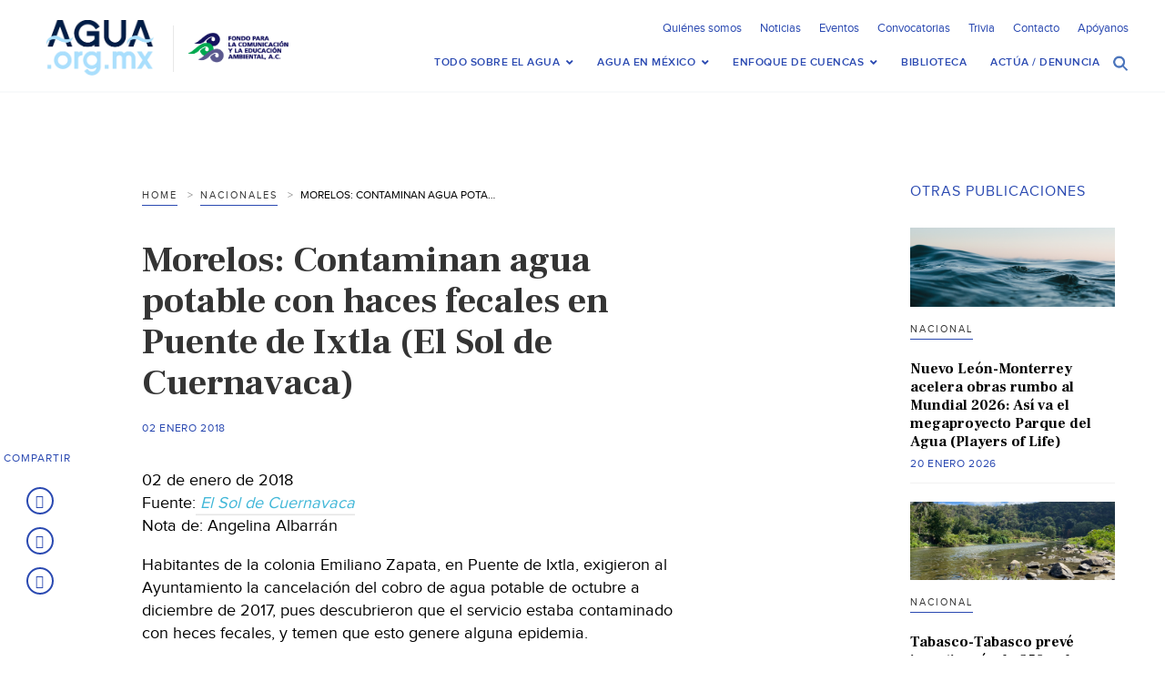

--- FILE ---
content_type: text/html; charset=UTF-8
request_url: https://agua.org.mx/morelos-contaminan-agua-potable-haces-fecales-en-puente-ixtla-sol-cuernavaca/
body_size: 21277
content:
<!doctype html>
<html>
<head>
<meta http-equiv="Content-Type" content="text/html; charset=utf-8">
<meta name="viewport" content="width=device-width, initial-scale=1, maximum-scale=1">
<meta name="google-site-verification" content="s5NdoxDAnBmrB0t2uUKdyeN6nkrcrLTabui6F2PCeEo" />
<meta name="msvalidate.01" content="A5C11AA6B24CE4EF1FC8C71B3F9D0D05" />
<title>Morelos: Contaminan agua potable con haces fecales en Puente de Ixtla (El Sol de Cuernavaca) &#8211; Agua.org.mx </title>
<!-- SET: FAVICON -->
<link rel="shortcut icon" type="image/x-icon" href="https://agua.org.mx/wp-content/themes/Agua-Theme/images/favicon.ico">
<!-- END: FAVICON -->

<!-- SET: STYLESHEET -->
<link href="https://agua.org.mx/wp-content/themes/Agua-Theme/css/slick-theme.css" rel="stylesheet" type="text/css" />
<link href="https://agua.org.mx/wp-content/themes/Agua-Theme/css/slick.css" rel="stylesheet" type="text/css" media="all">
<meta name='robots' content='index, follow, max-image-preview:large, max-snippet:-1, max-video-preview:-1' />

	<!-- This site is optimized with the Yoast SEO plugin v26.8 - https://yoast.com/product/yoast-seo-wordpress/ -->
	<link rel="canonical" href="https://agua.org.mx/morelos-contaminan-agua-potable-haces-fecales-en-puente-ixtla-sol-cuernavaca/" />
	<meta property="og:locale" content="es_MX" />
	<meta property="og:type" content="article" />
	<meta property="og:title" content="Morelos: Contaminan agua potable con haces fecales en Puente de Ixtla (El Sol de Cuernavaca) &#8211; Agua.org.mx" />
	<meta property="og:description" content="02 de enero de 2018 Fuente: El Sol de Cuernavaca Nota de: Angelina Albarrán Habitantes de la colonia Emiliano Zapata, en Puente de Ixtla, exigieron al Ayuntamiento la cancelación del &hellip; Seguir leyendo Morelos: Contaminan agua potable con haces fecales en Puente de Ixtla (El Sol de Cuernavaca) &rarr;" />
	<meta property="og:url" content="https://agua.org.mx/morelos-contaminan-agua-potable-haces-fecales-en-puente-ixtla-sol-cuernavaca/" />
	<meta property="og:site_name" content="Agua.org.mx" />
	<meta property="article:publisher" content="https://www.facebook.com/Portaldelagua/" />
	<meta property="article:published_time" content="2018-01-03T02:28:21+00:00" />
	<meta name="author" content="Alejandra Quevedo" />
	<meta name="twitter:card" content="summary_large_image" />
	<meta name="twitter:creator" content="@aguaorgmx" />
	<meta name="twitter:site" content="@aguaorgmx" />
	<meta name="twitter:label1" content="Escrito por" />
	<meta name="twitter:data1" content="Alejandra Quevedo" />
	<script type="application/ld+json" class="yoast-schema-graph">{"@context":"https://schema.org","@graph":[{"@type":"Article","@id":"https://agua.org.mx/morelos-contaminan-agua-potable-haces-fecales-en-puente-ixtla-sol-cuernavaca/#article","isPartOf":{"@id":"https://agua.org.mx/morelos-contaminan-agua-potable-haces-fecales-en-puente-ixtla-sol-cuernavaca/"},"author":{"name":"Alejandra Quevedo","@id":"https://agua.org.mx/#/schema/person/50d6f79f7a76ccf9ab416b38a92856c4"},"headline":"Morelos: Contaminan agua potable con haces fecales en Puente de Ixtla (El Sol de Cuernavaca)","datePublished":"2018-01-03T02:28:21+00:00","mainEntityOfPage":{"@id":"https://agua.org.mx/morelos-contaminan-agua-potable-haces-fecales-en-puente-ixtla-sol-cuernavaca/"},"wordCount":74,"commentCount":0,"keywords":["agua potable","contaminación agua","Ixtla","salud"],"articleSection":["Nacionales"],"inLanguage":"es","potentialAction":[{"@type":"CommentAction","name":"Comment","target":["https://agua.org.mx/morelos-contaminan-agua-potable-haces-fecales-en-puente-ixtla-sol-cuernavaca/#respond"]}]},{"@type":"WebPage","@id":"https://agua.org.mx/morelos-contaminan-agua-potable-haces-fecales-en-puente-ixtla-sol-cuernavaca/","url":"https://agua.org.mx/morelos-contaminan-agua-potable-haces-fecales-en-puente-ixtla-sol-cuernavaca/","name":"Morelos: Contaminan agua potable con haces fecales en Puente de Ixtla (El Sol de Cuernavaca) &#8211; Agua.org.mx","isPartOf":{"@id":"https://agua.org.mx/#website"},"datePublished":"2018-01-03T02:28:21+00:00","author":{"@id":"https://agua.org.mx/#/schema/person/50d6f79f7a76ccf9ab416b38a92856c4"},"breadcrumb":{"@id":"https://agua.org.mx/morelos-contaminan-agua-potable-haces-fecales-en-puente-ixtla-sol-cuernavaca/#breadcrumb"},"inLanguage":"es","potentialAction":[{"@type":"ReadAction","target":["https://agua.org.mx/morelos-contaminan-agua-potable-haces-fecales-en-puente-ixtla-sol-cuernavaca/"]}]},{"@type":"BreadcrumbList","@id":"https://agua.org.mx/morelos-contaminan-agua-potable-haces-fecales-en-puente-ixtla-sol-cuernavaca/#breadcrumb","itemListElement":[{"@type":"ListItem","position":1,"name":"Inicio","item":"https://agua.org.mx/"},{"@type":"ListItem","position":2,"name":"Noticias","item":"https://agua.org.mx/noticias/"},{"@type":"ListItem","position":3,"name":"Morelos: Contaminan agua potable con haces fecales en Puente de Ixtla (El Sol de Cuernavaca)"}]},{"@type":"WebSite","@id":"https://agua.org.mx/#website","url":"https://agua.org.mx/","name":"Agua.org.mx","description":"Centro Virtual de Información del Agua","potentialAction":[{"@type":"SearchAction","target":{"@type":"EntryPoint","urlTemplate":"https://agua.org.mx/?s={search_term_string}"},"query-input":{"@type":"PropertyValueSpecification","valueRequired":true,"valueName":"search_term_string"}}],"inLanguage":"es"},{"@type":"Person","@id":"https://agua.org.mx/#/schema/person/50d6f79f7a76ccf9ab416b38a92856c4","name":"Alejandra Quevedo","url":"https://agua.org.mx/author/alequevedo/"}]}</script>
	<!-- / Yoast SEO plugin. -->


<link rel='dns-prefetch' href='//fonts.googleapis.com' />
<link rel="alternate" type="application/rss+xml" title="Agua.org.mx &raquo; Feed" href="https://agua.org.mx/feed/" />
<link rel="alternate" type="application/rss+xml" title="Agua.org.mx &raquo; RSS de los comentarios" href="https://agua.org.mx/comments/feed/" />
<link rel="alternate" type="text/calendar" title="Agua.org.mx &raquo; iCal Feed" href="https://agua.org.mx/eventos/?ical=1" />
<link rel="alternate" title="oEmbed (JSON)" type="application/json+oembed" href="https://agua.org.mx/wp-json/oembed/1.0/embed?url=https%3A%2F%2Fagua.org.mx%2Fmorelos-contaminan-agua-potable-haces-fecales-en-puente-ixtla-sol-cuernavaca%2F" />
<link rel="alternate" title="oEmbed (XML)" type="text/xml+oembed" href="https://agua.org.mx/wp-json/oembed/1.0/embed?url=https%3A%2F%2Fagua.org.mx%2Fmorelos-contaminan-agua-potable-haces-fecales-en-puente-ixtla-sol-cuernavaca%2F&#038;format=xml" />
<style id='wp-img-auto-sizes-contain-inline-css' type='text/css'>
img:is([sizes=auto i],[sizes^="auto," i]){contain-intrinsic-size:3000px 1500px}
/*# sourceURL=wp-img-auto-sizes-contain-inline-css */
</style>
<link rel='stylesheet' id='pt-cv-public-style-css' href='https://agua.org.mx/wp-content/plugins/content-views-query-and-display-post-page/public/assets/css/cv.css?ver=4.2.1' type='text/css' media='all' />
<style id='wp-emoji-styles-inline-css' type='text/css'>

	img.wp-smiley, img.emoji {
		display: inline !important;
		border: none !important;
		box-shadow: none !important;
		height: 1em !important;
		width: 1em !important;
		margin: 0 0.07em !important;
		vertical-align: -0.1em !important;
		background: none !important;
		padding: 0 !important;
	}
/*# sourceURL=wp-emoji-styles-inline-css */
</style>
<link rel='stylesheet' id='wp-block-library-css' href='https://agua.org.mx/wp-includes/css/dist/block-library/style.min.css?ver=6.9' type='text/css' media='all' />
<style id='global-styles-inline-css' type='text/css'>
:root{--wp--preset--aspect-ratio--square: 1;--wp--preset--aspect-ratio--4-3: 4/3;--wp--preset--aspect-ratio--3-4: 3/4;--wp--preset--aspect-ratio--3-2: 3/2;--wp--preset--aspect-ratio--2-3: 2/3;--wp--preset--aspect-ratio--16-9: 16/9;--wp--preset--aspect-ratio--9-16: 9/16;--wp--preset--color--black: #000000;--wp--preset--color--cyan-bluish-gray: #abb8c3;--wp--preset--color--white: #ffffff;--wp--preset--color--pale-pink: #f78da7;--wp--preset--color--vivid-red: #cf2e2e;--wp--preset--color--luminous-vivid-orange: #ff6900;--wp--preset--color--luminous-vivid-amber: #fcb900;--wp--preset--color--light-green-cyan: #7bdcb5;--wp--preset--color--vivid-green-cyan: #00d084;--wp--preset--color--pale-cyan-blue: #8ed1fc;--wp--preset--color--vivid-cyan-blue: #0693e3;--wp--preset--color--vivid-purple: #9b51e0;--wp--preset--gradient--vivid-cyan-blue-to-vivid-purple: linear-gradient(135deg,rgb(6,147,227) 0%,rgb(155,81,224) 100%);--wp--preset--gradient--light-green-cyan-to-vivid-green-cyan: linear-gradient(135deg,rgb(122,220,180) 0%,rgb(0,208,130) 100%);--wp--preset--gradient--luminous-vivid-amber-to-luminous-vivid-orange: linear-gradient(135deg,rgb(252,185,0) 0%,rgb(255,105,0) 100%);--wp--preset--gradient--luminous-vivid-orange-to-vivid-red: linear-gradient(135deg,rgb(255,105,0) 0%,rgb(207,46,46) 100%);--wp--preset--gradient--very-light-gray-to-cyan-bluish-gray: linear-gradient(135deg,rgb(238,238,238) 0%,rgb(169,184,195) 100%);--wp--preset--gradient--cool-to-warm-spectrum: linear-gradient(135deg,rgb(74,234,220) 0%,rgb(151,120,209) 20%,rgb(207,42,186) 40%,rgb(238,44,130) 60%,rgb(251,105,98) 80%,rgb(254,248,76) 100%);--wp--preset--gradient--blush-light-purple: linear-gradient(135deg,rgb(255,206,236) 0%,rgb(152,150,240) 100%);--wp--preset--gradient--blush-bordeaux: linear-gradient(135deg,rgb(254,205,165) 0%,rgb(254,45,45) 50%,rgb(107,0,62) 100%);--wp--preset--gradient--luminous-dusk: linear-gradient(135deg,rgb(255,203,112) 0%,rgb(199,81,192) 50%,rgb(65,88,208) 100%);--wp--preset--gradient--pale-ocean: linear-gradient(135deg,rgb(255,245,203) 0%,rgb(182,227,212) 50%,rgb(51,167,181) 100%);--wp--preset--gradient--electric-grass: linear-gradient(135deg,rgb(202,248,128) 0%,rgb(113,206,126) 100%);--wp--preset--gradient--midnight: linear-gradient(135deg,rgb(2,3,129) 0%,rgb(40,116,252) 100%);--wp--preset--font-size--small: 13px;--wp--preset--font-size--medium: 20px;--wp--preset--font-size--large: 36px;--wp--preset--font-size--x-large: 42px;--wp--preset--spacing--20: 0.44rem;--wp--preset--spacing--30: 0.67rem;--wp--preset--spacing--40: 1rem;--wp--preset--spacing--50: 1.5rem;--wp--preset--spacing--60: 2.25rem;--wp--preset--spacing--70: 3.38rem;--wp--preset--spacing--80: 5.06rem;--wp--preset--shadow--natural: 6px 6px 9px rgba(0, 0, 0, 0.2);--wp--preset--shadow--deep: 12px 12px 50px rgba(0, 0, 0, 0.4);--wp--preset--shadow--sharp: 6px 6px 0px rgba(0, 0, 0, 0.2);--wp--preset--shadow--outlined: 6px 6px 0px -3px rgb(255, 255, 255), 6px 6px rgb(0, 0, 0);--wp--preset--shadow--crisp: 6px 6px 0px rgb(0, 0, 0);}:where(.is-layout-flex){gap: 0.5em;}:where(.is-layout-grid){gap: 0.5em;}body .is-layout-flex{display: flex;}.is-layout-flex{flex-wrap: wrap;align-items: center;}.is-layout-flex > :is(*, div){margin: 0;}body .is-layout-grid{display: grid;}.is-layout-grid > :is(*, div){margin: 0;}:where(.wp-block-columns.is-layout-flex){gap: 2em;}:where(.wp-block-columns.is-layout-grid){gap: 2em;}:where(.wp-block-post-template.is-layout-flex){gap: 1.25em;}:where(.wp-block-post-template.is-layout-grid){gap: 1.25em;}.has-black-color{color: var(--wp--preset--color--black) !important;}.has-cyan-bluish-gray-color{color: var(--wp--preset--color--cyan-bluish-gray) !important;}.has-white-color{color: var(--wp--preset--color--white) !important;}.has-pale-pink-color{color: var(--wp--preset--color--pale-pink) !important;}.has-vivid-red-color{color: var(--wp--preset--color--vivid-red) !important;}.has-luminous-vivid-orange-color{color: var(--wp--preset--color--luminous-vivid-orange) !important;}.has-luminous-vivid-amber-color{color: var(--wp--preset--color--luminous-vivid-amber) !important;}.has-light-green-cyan-color{color: var(--wp--preset--color--light-green-cyan) !important;}.has-vivid-green-cyan-color{color: var(--wp--preset--color--vivid-green-cyan) !important;}.has-pale-cyan-blue-color{color: var(--wp--preset--color--pale-cyan-blue) !important;}.has-vivid-cyan-blue-color{color: var(--wp--preset--color--vivid-cyan-blue) !important;}.has-vivid-purple-color{color: var(--wp--preset--color--vivid-purple) !important;}.has-black-background-color{background-color: var(--wp--preset--color--black) !important;}.has-cyan-bluish-gray-background-color{background-color: var(--wp--preset--color--cyan-bluish-gray) !important;}.has-white-background-color{background-color: var(--wp--preset--color--white) !important;}.has-pale-pink-background-color{background-color: var(--wp--preset--color--pale-pink) !important;}.has-vivid-red-background-color{background-color: var(--wp--preset--color--vivid-red) !important;}.has-luminous-vivid-orange-background-color{background-color: var(--wp--preset--color--luminous-vivid-orange) !important;}.has-luminous-vivid-amber-background-color{background-color: var(--wp--preset--color--luminous-vivid-amber) !important;}.has-light-green-cyan-background-color{background-color: var(--wp--preset--color--light-green-cyan) !important;}.has-vivid-green-cyan-background-color{background-color: var(--wp--preset--color--vivid-green-cyan) !important;}.has-pale-cyan-blue-background-color{background-color: var(--wp--preset--color--pale-cyan-blue) !important;}.has-vivid-cyan-blue-background-color{background-color: var(--wp--preset--color--vivid-cyan-blue) !important;}.has-vivid-purple-background-color{background-color: var(--wp--preset--color--vivid-purple) !important;}.has-black-border-color{border-color: var(--wp--preset--color--black) !important;}.has-cyan-bluish-gray-border-color{border-color: var(--wp--preset--color--cyan-bluish-gray) !important;}.has-white-border-color{border-color: var(--wp--preset--color--white) !important;}.has-pale-pink-border-color{border-color: var(--wp--preset--color--pale-pink) !important;}.has-vivid-red-border-color{border-color: var(--wp--preset--color--vivid-red) !important;}.has-luminous-vivid-orange-border-color{border-color: var(--wp--preset--color--luminous-vivid-orange) !important;}.has-luminous-vivid-amber-border-color{border-color: var(--wp--preset--color--luminous-vivid-amber) !important;}.has-light-green-cyan-border-color{border-color: var(--wp--preset--color--light-green-cyan) !important;}.has-vivid-green-cyan-border-color{border-color: var(--wp--preset--color--vivid-green-cyan) !important;}.has-pale-cyan-blue-border-color{border-color: var(--wp--preset--color--pale-cyan-blue) !important;}.has-vivid-cyan-blue-border-color{border-color: var(--wp--preset--color--vivid-cyan-blue) !important;}.has-vivid-purple-border-color{border-color: var(--wp--preset--color--vivid-purple) !important;}.has-vivid-cyan-blue-to-vivid-purple-gradient-background{background: var(--wp--preset--gradient--vivid-cyan-blue-to-vivid-purple) !important;}.has-light-green-cyan-to-vivid-green-cyan-gradient-background{background: var(--wp--preset--gradient--light-green-cyan-to-vivid-green-cyan) !important;}.has-luminous-vivid-amber-to-luminous-vivid-orange-gradient-background{background: var(--wp--preset--gradient--luminous-vivid-amber-to-luminous-vivid-orange) !important;}.has-luminous-vivid-orange-to-vivid-red-gradient-background{background: var(--wp--preset--gradient--luminous-vivid-orange-to-vivid-red) !important;}.has-very-light-gray-to-cyan-bluish-gray-gradient-background{background: var(--wp--preset--gradient--very-light-gray-to-cyan-bluish-gray) !important;}.has-cool-to-warm-spectrum-gradient-background{background: var(--wp--preset--gradient--cool-to-warm-spectrum) !important;}.has-blush-light-purple-gradient-background{background: var(--wp--preset--gradient--blush-light-purple) !important;}.has-blush-bordeaux-gradient-background{background: var(--wp--preset--gradient--blush-bordeaux) !important;}.has-luminous-dusk-gradient-background{background: var(--wp--preset--gradient--luminous-dusk) !important;}.has-pale-ocean-gradient-background{background: var(--wp--preset--gradient--pale-ocean) !important;}.has-electric-grass-gradient-background{background: var(--wp--preset--gradient--electric-grass) !important;}.has-midnight-gradient-background{background: var(--wp--preset--gradient--midnight) !important;}.has-small-font-size{font-size: var(--wp--preset--font-size--small) !important;}.has-medium-font-size{font-size: var(--wp--preset--font-size--medium) !important;}.has-large-font-size{font-size: var(--wp--preset--font-size--large) !important;}.has-x-large-font-size{font-size: var(--wp--preset--font-size--x-large) !important;}
/*# sourceURL=global-styles-inline-css */
</style>

<style id='classic-theme-styles-inline-css' type='text/css'>
/*! This file is auto-generated */
.wp-block-button__link{color:#fff;background-color:#32373c;border-radius:9999px;box-shadow:none;text-decoration:none;padding:calc(.667em + 2px) calc(1.333em + 2px);font-size:1.125em}.wp-block-file__button{background:#32373c;color:#fff;text-decoration:none}
/*# sourceURL=/wp-includes/css/classic-themes.min.css */
</style>
<link rel='stylesheet' id='contact-form-7-css' href='https://agua.org.mx/wp-content/plugins/contact-form-7/includes/css/styles.css?ver=6.1.4' type='text/css' media='all' />
<link rel='stylesheet' id='collapscore-css-css' href='https://agua.org.mx/wp-content/plugins/jquery-collapse-o-matic/css/core_style.css?ver=1.0' type='text/css' media='all' />
<link rel='stylesheet' id='toc-screen-css' href='https://agua.org.mx/wp-content/plugins/table-of-contents-plus/screen.min.css?ver=2411.1' type='text/css' media='all' />
<style id='toc-screen-inline-css' type='text/css'>
div#toc_container {background: #fff;border: 1px solid #e2e2e2;width: 100%;}div#toc_container ul li {font-size: 90%;}div#toc_container p.toc_title {color: #4e74bd;}div#toc_container p.toc_title a,div#toc_container ul.toc_list a {color: #000;}div#toc_container p.toc_title a:hover,div#toc_container ul.toc_list a:hover {color: #4e74bd;}div#toc_container p.toc_title a:hover,div#toc_container ul.toc_list a:hover {color: #4e74bd;}div#toc_container p.toc_title a:visited,div#toc_container ul.toc_list a:visited {color: #000;}
/*# sourceURL=toc-screen-inline-css */
</style>
<link rel='stylesheet' id='twentyfourteen-lato-css' href='https://fonts.googleapis.com/css?family=Lato%3A300%2C400%2C700%2C900%2C300italic%2C400italic%2C700italic&#038;subset=latin%2Clatin-ext' type='text/css' media='all' />
<link rel='stylesheet' id='genericons-css' href='https://agua.org.mx/wp-content/themes/Agua-Theme/genericons/genericons.css?ver=3.0.3' type='text/css' media='all' />
<link rel='stylesheet' id='twentyfourteen-style-css' href='https://agua.org.mx/wp-content/themes/Agua-Theme/style.css?ver=6.9' type='text/css' media='all' />
<link rel='stylesheet' id='newsletter-css' href='https://agua.org.mx/wp-content/plugins/newsletter/style.css?ver=9.1.1' type='text/css' media='all' />
<link rel='stylesheet' id='ubermenu-css' href='https://agua.org.mx/wp-content/plugins/ubermenu/pro/assets/css/ubermenu.min.css?ver=3.8.5' type='text/css' media='all' />
<link rel='stylesheet' id='ubermenu-font-awesome-all-css' href='https://agua.org.mx/wp-content/plugins/ubermenu/assets/fontawesome/css/all.min.css?ver=6.9' type='text/css' media='all' />
<link rel='stylesheet' id='boxzilla-css' href='https://agua.org.mx/wp-content/plugins/boxzilla/assets/css/styles.css?ver=3.4.5' type='text/css' media='all' />
<script type="text/javascript" src="https://agua.org.mx/wp-includes/js/jquery/jquery.min.js?ver=3.7.1" id="jquery-core-js"></script>
<script type="text/javascript" src="https://agua.org.mx/wp-includes/js/jquery/jquery-migrate.min.js?ver=3.4.1" id="jquery-migrate-js"></script>
<script type="text/javascript" src="https://agua.org.mx/wp-content/themes/Agua-Theme/js/jquery.sticky-kit.min.js?ver=21419205" id="twentyfourteen-sticky-js"></script>
<link rel="https://api.w.org/" href="https://agua.org.mx/wp-json/" /><link rel="alternate" title="JSON" type="application/json" href="https://agua.org.mx/wp-json/wp/v2/posts/91369" /><meta name="generator" content="WordPress 6.9" />
<link rel='shortlink' href='https://agua.org.mx/?p=91369' />
<!-- Google tag (gtag.js) -->
<script async src="https://www.googletagmanager.com/gtag/js?id=G-W69WW8SG9Q"></script>
<script>
  window.dataLayer = window.dataLayer || [];
  function gtag(){dataLayer.push(arguments);}
  gtag('js', new Date());

  gtag('config', 'G-W69WW8SG9Q');
</script><style id="ubermenu-custom-generated-css">
/** Font Awesome 4 Compatibility **/
.fa{font-style:normal;font-variant:normal;font-weight:normal;font-family:FontAwesome;}

/** UberMenu Custom Menu Styles (Customizer) **/
/* main */
 .ubermenu-main.ubermenu-transition-fade .ubermenu-item .ubermenu-submenu-drop { margin-top:0; }
 .ubermenu-main .ubermenu-item-level-0.ubermenu-current-menu-item > .ubermenu-target, .ubermenu-main .ubermenu-item-level-0.ubermenu-current-menu-parent > .ubermenu-target, .ubermenu-main .ubermenu-item-level-0.ubermenu-current-menu-ancestor > .ubermenu-target { color:#343434; }
 .ubermenu-responsive-toggle.ubermenu-responsive-toggle-main { font-size:20px; }


/* Status: Loaded from Transient */

</style><meta name="tec-api-version" content="v1"><meta name="tec-api-origin" content="https://agua.org.mx"><link rel="alternate" href="https://agua.org.mx/wp-json/tribe/events/v1/" />	<style type="text/css" id="twentyfourteen-header-css">
			.site-title a {
			color: #1e73be;
		}
		</style>
	<script>(()=>{var o=[],i={};["on","off","toggle","show"].forEach((l=>{i[l]=function(){o.push([l,arguments])}})),window.Boxzilla=i,window.boxzilla_queue=o})();</script><link href="https://agua.org.mx/wp-content/themes/Agua-Theme/css/responsive.css" rel="stylesheet" type="text/css" media="all" />
<link href="https://fonts.googleapis.com/css?family=Frank+Ruhl+Libre:300,400,500,700,900" rel="stylesheet">
<link rel="stylesheet" href="https://cdn.jsdelivr.net/npm/bootstrap-icons@1.13.1/font/bootstrap-icons.min.css">

<!-- END: STYLESHEET -->


<!-- SET: SCRIPTS -->
 
<!-- END: SCRIPTS -->

</head>

<body>

<!-- Start: Wrapper-->
<div id="wrapper">
	<div id="header">
        <div class="container">
			<div class="logo_section">
								<a href="https://agua.org.mx/"><img src="https://agua.org.mx/wp-content/uploads/2017/02/logo-trans.png" alt="Logo"></a>
				
				<ul>
					<li><a href="https://fcea.org.mx" target="_blank"><img src="https://agua.org.mx/wp-content/uploads/2017/01/LOGO-FCEA-TRANSPARENTE.png" alt="head logo"></a></li> 
                </ul>
						
			</div>
			<div class="nav_section">
				<div class="nav_top">
					<div class="nav_top_right">
						<div class="top_right_left">
							<ul>
                                <li id="menu-item-52156" class="menu-item menu-item-type-post_type menu-item-object-page menu-item-52156"><a href="https://agua.org.mx/quienes-somos/">Quiénes somos</a></li>
<li id="menu-item-52155" class="menu-item menu-item-type-post_type menu-item-object-page current_page_parent menu-item-52155"><a href="https://agua.org.mx/noticias/">Noticias</a></li>
<li id="menu-item-58742" class="menu-item menu-item-type-custom menu-item-object-custom menu-item-58742"><a href="http://agua.org.mx/eventos/">Eventos</a></li>
<li id="menu-item-71149" class="menu-item menu-item-type-post_type menu-item-object-page menu-item-71149"><a href="https://agua.org.mx/convocatorias/">Convocatorias</a></li>
<li id="menu-item-82874" class="menu-item menu-item-type-post_type menu-item-object-page menu-item-82874"><a href="https://agua.org.mx/trivia/">Trivia</a></li>
<li id="menu-item-62206" class="menu-item menu-item-type-post_type menu-item-object-page menu-item-62206"><a href="https://agua.org.mx/contacto/">Contacto</a></li>
<li id="menu-item-205160" class="menu-item menu-item-type-post_type menu-item-object-page menu-item-205160"><a href="https://agua.org.mx/apoyanos/">Apóyanos</a></li>
                        	</ul>
									<div class="clear"></div>
						</div>
						
						<div class="clear"></div>
					</div>
					<div class="clear"></div>
				</div>
				<div class="nav_bottom">
					<ul>
                    	
<!-- UberMenu [Configuration:main] [Theme Loc:] [Integration:api] -->
<a class="ubermenu-responsive-toggle ubermenu-responsive-toggle-main ubermenu-skin-none ubermenu-loc- ubermenu-responsive-toggle-content-align-left ubermenu-responsive-toggle-align-full ubermenu-responsive-toggle-icon-only " tabindex="0" data-ubermenu-target="ubermenu-main-922"   aria-label="Toggle Menu"><i class="fas fa-bars" ></i></a><nav id="ubermenu-main-922" class="ubermenu ubermenu-nojs ubermenu-main ubermenu-menu-922 ubermenu-responsive ubermenu-responsive-default ubermenu-mobile-accordion ubermenu-mobile-accordion-single ubermenu-responsive-collapse ubermenu-horizontal ubermenu-transition-shift ubermenu-trigger-hover ubermenu-skin-none  ubermenu-bar-align-full ubermenu-items-align-left ubermenu-bound ubermenu-disable-submenu-scroll ubermenu-sub-indicators ubermenu-retractors-responsive ubermenu-submenu-indicator-closes"><ul id="ubermenu-nav-main-922" class="ubermenu-nav" data-title="Main Menu"><li id="menu-item-64405" class="ubermenu-item ubermenu-item-type-post_type ubermenu-item-object-page ubermenu-item-has-children ubermenu-advanced-sub ubermenu-item-64405 ubermenu-item-level-0 ubermenu-column ubermenu-column-natural ubermenu-has-submenu-drop ubermenu-has-submenu-mega" ><a class="ubermenu-target ubermenu-item-layout-default ubermenu-item-layout-text_only" href="https://agua.org.mx/que-es/" tabindex="0"><span class="ubermenu-target-title ubermenu-target-text">Todo sobre el agua</span><i class='ubermenu-sub-indicator fas fa-angle-down'></i></a><div  class="ubermenu-submenu ubermenu-submenu-id-64405 ubermenu-submenu-type-mega ubermenu-submenu-drop ubermenu-submenu-align-full_width ubermenu-autoclear"  ><ul class="ubermenu-row ubermenu-row-id-62156 ubermenu-autoclear"><li class="ubermenu-item ubermenu-item-type-custom ubermenu-item-object-ubermenu-custom ubermenu-item-has-children ubermenu-item-52179 ubermenu-item-level-2 ubermenu-column ubermenu-column-1-3 ubermenu-has-submenu-stack ubermenu-item-type-column ubermenu-column-id-52179"><ul  class="ubermenu-submenu ubermenu-submenu-id-52179 ubermenu-submenu-type-stack"  ><li id="menu-item-58746" class="main_head1 ubermenu-item ubermenu-item-type-post_type ubermenu-item-object-page ubermenu-item-58746 ubermenu-item-auto ubermenu-item-normal ubermenu-item-level-3 ubermenu-column ubermenu-column-auto" ><a class="ubermenu-target ubermenu-item-layout-default ubermenu-item-layout-text_only" href="https://agua.org.mx/que-es/"><span class="ubermenu-target-title ubermenu-target-text">¿QUÉ ES?</span></a></li><li id="menu-item-52090" class="ubermenu-item ubermenu-item-type-custom ubermenu-item-object-custom ubermenu-item-52090 ubermenu-item-auto ubermenu-item-normal ubermenu-item-level-3 ubermenu-column ubermenu-column-auto" ><a class="ubermenu-target ubermenu-item-layout-default ubermenu-item-layout-text_only" href="http://agua.org.mx/que-es/#agua"><span class="ubermenu-target-title ubermenu-target-text">Agua</span></a></li><li id="menu-item-64736" class="ubermenu-item ubermenu-item-type-custom ubermenu-item-object-custom ubermenu-item-64736 ubermenu-item-auto ubermenu-item-normal ubermenu-item-level-3 ubermenu-column ubermenu-column-auto" ><a class="ubermenu-target ubermenu-item-layout-default ubermenu-item-layout-text_only" href="https://agua.org.mx/que-es/#estados-fisicos"><span class="ubermenu-target-title ubermenu-target-text">Estados físicos</span></a></li><li id="menu-item-52092" class="ubermenu-item ubermenu-item-type-custom ubermenu-item-object-custom ubermenu-item-52092 ubermenu-item-auto ubermenu-item-normal ubermenu-item-level-3 ubermenu-column ubermenu-column-auto" ><a class="ubermenu-target ubermenu-item-layout-default ubermenu-item-layout-text_only" href="http://agua.org.mx/que-es/#ciclo-del-agua"><span class="ubermenu-target-title ubermenu-target-text">Ciclo del agua</span></a></li><li id="menu-item-52093" class="ubermenu-item ubermenu-item-type-custom ubermenu-item-object-custom ubermenu-item-52093 ubermenu-item-auto ubermenu-item-normal ubermenu-item-level-3 ubermenu-column ubermenu-column-auto" ><a class="ubermenu-target ubermenu-item-layout-default ubermenu-item-layout-text_only" href="http://agua.org.mx/que-es/#nubes"><span class="ubermenu-target-title ubermenu-target-text">Nubes</span></a></li></ul></li><li class="ubermenu-item ubermenu-item-type-custom ubermenu-item-object-ubermenu-custom ubermenu-item-has-children ubermenu-item-71790 ubermenu-item-level-2 ubermenu-column ubermenu-column-1-3 ubermenu-has-submenu-stack ubermenu-item-type-column ubermenu-column-id-71790"><ul  class="ubermenu-submenu ubermenu-submenu-id-71790 ubermenu-submenu-type-stack"  ><li id="menu-item-71789" class="main_head1 ubermenu-item ubermenu-item-type-post_type ubermenu-item-object-page ubermenu-item-71789 ubermenu-item-auto ubermenu-item-normal ubermenu-item-level-3 ubermenu-column ubermenu-column-auto" ><a class="ubermenu-target ubermenu-item-layout-default ubermenu-item-layout-text_only" href="https://agua.org.mx/propiedades-derl-agua/"><span class="ubermenu-target-title ubermenu-target-text">PROPIEDADES DEL AGUA</span></a></li><li id="menu-item-71792" class="ubermenu-item ubermenu-item-type-custom ubermenu-item-object-custom ubermenu-item-71792 ubermenu-item-auto ubermenu-item-normal ubermenu-item-level-3 ubermenu-column ubermenu-column-auto" ><a class="ubermenu-target ubermenu-item-layout-default ubermenu-item-layout-text_only" href="https://agua.org.mx/propiedades-derl-agua/#propiedades-fisico-quimicas"><span class="ubermenu-target-title ubermenu-target-text">Propiedades físico-químicas</span></a></li><li id="menu-item-71793" class="ubermenu-item ubermenu-item-type-custom ubermenu-item-object-custom ubermenu-item-71793 ubermenu-item-auto ubermenu-item-normal ubermenu-item-level-3 ubermenu-column ubermenu-column-auto" ><a class="ubermenu-target ubermenu-item-layout-default ubermenu-item-layout-text_only" href="https://agua.org.mx/propiedades-derl-agua/#reacciones-quimicas"><span class="ubermenu-target-title ubermenu-target-text">Reacciones químicas</span></a></li><li id="menu-item-71794" class="ubermenu-item ubermenu-item-type-custom ubermenu-item-object-custom ubermenu-item-71794 ubermenu-item-auto ubermenu-item-normal ubermenu-item-level-3 ubermenu-column ubermenu-column-auto" ><a class="ubermenu-target ubermenu-item-layout-default ubermenu-item-layout-text_only" href="https://agua.org.mx/propiedades-derl-agua/#tipos-de-agua"><span class="ubermenu-target-title ubermenu-target-text">Tipos de agua</span></a></li></ul></li><li class="ubermenu-item ubermenu-item-type-custom ubermenu-item-object-ubermenu-custom ubermenu-item-has-children ubermenu-item-71798 ubermenu-item-level-2 ubermenu-column ubermenu-column-1-3 ubermenu-has-submenu-stack ubermenu-item-type-column ubermenu-column-id-71798"><ul  class="ubermenu-submenu ubermenu-submenu-id-71798 ubermenu-submenu-type-stack"  ><li id="menu-item-62116" class="main_head1 ubermenu-item ubermenu-item-type-post_type ubermenu-item-object-page ubermenu-item-62116 ubermenu-item-auto ubermenu-item-normal ubermenu-item-level-3 ubermenu-column ubermenu-column-auto" ><a class="ubermenu-target ubermenu-item-layout-default ubermenu-item-layout-text_only" href="https://agua.org.mx/sustentabilidad/"><span class="ubermenu-target-title ubermenu-target-text">SUSTENTABILIDAD</span></a></li><li id="menu-item-52101" class="ubermenu-item ubermenu-item-type-custom ubermenu-item-object-custom ubermenu-item-52101 ubermenu-item-auto ubermenu-item-normal ubermenu-item-level-3 ubermenu-column ubermenu-column-auto" ><a class="ubermenu-target ubermenu-item-layout-default ubermenu-item-layout-text_only" href="http://agua.org.mx/sustentabilidad/#desarrollo-sustentable"><span class="ubermenu-target-title ubermenu-target-text">Desarrollo sustentable</span></a></li><li id="menu-item-52098" class="ubermenu-item ubermenu-item-type-custom ubermenu-item-object-custom ubermenu-item-52098 ubermenu-item-auto ubermenu-item-normal ubermenu-item-level-3 ubermenu-column ubermenu-column-auto" ><a class="ubermenu-target ubermenu-item-layout-default ubermenu-item-layout-text_only" href="https://agua.org.mx/sustentabilidad/#consumo-de-agua"><span class="ubermenu-target-title ubermenu-target-text">Consumo de agua</span></a></li><li id="menu-item-94328" class="ubermenu-item ubermenu-item-type-custom ubermenu-item-object-custom ubermenu-item-94328 ubermenu-item-auto ubermenu-item-normal ubermenu-item-level-3 ubermenu-column ubermenu-column-auto" ><a class="ubermenu-target ubermenu-item-layout-default ubermenu-item-layout-text_only" href="https://agua.org.mx/sustentabilidad/#agua-virtual"><span class="ubermenu-target-title ubermenu-target-text">Agua virtual</span></a></li><li id="menu-item-94329" class="ubermenu-item ubermenu-item-type-custom ubermenu-item-object-custom ubermenu-item-94329 ubermenu-item-auto ubermenu-item-normal ubermenu-item-level-3 ubermenu-column ubermenu-column-auto" ><a class="ubermenu-target ubermenu-item-layout-default ubermenu-item-layout-text_only" href="https://agua.org.mx/sustentabilidad/#huella-hidrica"><span class="ubermenu-target-title ubermenu-target-text">Huella hídrica</span></a></li><li id="menu-item-52103" class="ubermenu-item ubermenu-item-type-custom ubermenu-item-object-custom ubermenu-item-52103 ubermenu-item-auto ubermenu-item-normal ubermenu-item-level-3 ubermenu-column ubermenu-column-auto" ><a class="ubermenu-target ubermenu-item-layout-default ubermenu-item-layout-text_only" href="http://agua.org.mx/biblioteca/hidrospekes-3/"><span class="ubermenu-target-title ubermenu-target-text">Calcula tu Huella Hídrica</span></a></li><li id="menu-item-52102" class="ubermenu-item ubermenu-item-type-custom ubermenu-item-object-custom ubermenu-item-52102 ubermenu-item-auto ubermenu-item-normal ubermenu-item-level-3 ubermenu-column ubermenu-column-auto" ><a class="ubermenu-target ubermenu-item-layout-default ubermenu-item-layout-text_only" href="https://agua.org.mx/sustentabilidad/#consumo-responsable-tips"><span class="ubermenu-target-title ubermenu-target-text">Consumo responsable: Tips</span></a></li><li id="menu-item-94331" class="ubermenu-item ubermenu-item-type-custom ubermenu-item-object-custom ubermenu-item-94331 ubermenu-item-auto ubermenu-item-normal ubermenu-item-level-3 ubermenu-column ubermenu-column-auto" ><a class="ubermenu-target ubermenu-item-layout-default ubermenu-item-layout-text_only" href="https://agua.org.mx/sustentabilidad/#consejos-de-ahorro-de-agua"><span class="ubermenu-target-title ubermenu-target-text">Consejos de ahorro de agua</span></a></li><li id="menu-item-94332" class="ubermenu-item ubermenu-item-type-custom ubermenu-item-object-custom ubermenu-item-94332 ubermenu-item-auto ubermenu-item-normal ubermenu-item-level-3 ubermenu-column ubermenu-column-auto" ><a class="ubermenu-target ubermenu-item-layout-default ubermenu-item-layout-text_only" href="https://agua.org.mx/sustentabilidad/#ecotecnias"><span class="ubermenu-target-title ubermenu-target-text">Ecotecnias</span></a></li></ul></li><li class="ubermenu-item ubermenu-item-type-custom ubermenu-item-object-ubermenu-custom ubermenu-item-has-children ubermenu-item-52175 ubermenu-item-level-2 ubermenu-column ubermenu-column-1-3 ubermenu-has-submenu-stack ubermenu-item-type-column ubermenu-column-id-52175"><ul  class="ubermenu-submenu ubermenu-submenu-id-52175 ubermenu-submenu-type-stack"  ><li id="menu-item-62108" class="main_head1 ubermenu-item ubermenu-item-type-post_type ubermenu-item-object-page ubermenu-item-62108 ubermenu-item-auto ubermenu-item-normal ubermenu-item-level-3 ubermenu-column ubermenu-column-auto" ><a class="ubermenu-target ubermenu-item-layout-default ubermenu-item-layout-text_only" href="https://agua.org.mx/en-el-planeta/"><span class="ubermenu-target-title ubermenu-target-text">EN EL PLANETA</span></a></li><li id="menu-item-52089" class="ubermenu-item ubermenu-item-type-custom ubermenu-item-object-custom ubermenu-item-52089 ubermenu-item-auto ubermenu-item-normal ubermenu-item-level-3 ubermenu-column ubermenu-column-auto" ><a class="ubermenu-target ubermenu-item-layout-default ubermenu-item-layout-text_only" href="http://agua.org.mx/en-el-planeta/#cuanta-hay"><span class="ubermenu-target-title ubermenu-target-text">¿Cuánta hay?</span></a></li><li id="menu-item-52095" class="ubermenu-item ubermenu-item-type-custom ubermenu-item-object-custom ubermenu-item-52095 ubermenu-item-auto ubermenu-item-normal ubermenu-item-level-3 ubermenu-column ubermenu-column-auto" ><a class="ubermenu-target ubermenu-item-layout-default ubermenu-item-layout-text_only" href="https://agua.org.mx/en-el-planeta/#algunas-cifras-relevantes"><span class="ubermenu-target-title ubermenu-target-text">Cifras relevantes</span></a></li><li id="menu-item-69172" class="ubermenu-item ubermenu-item-type-custom ubermenu-item-object-custom ubermenu-item-69172 ubermenu-item-auto ubermenu-item-normal ubermenu-item-level-3 ubermenu-column ubermenu-column-auto" ><a class="ubermenu-target ubermenu-item-layout-default ubermenu-item-layout-text_only" href="https://agua.org.mx/en-el-planeta/#usos-del-agua"><span class="ubermenu-target-title ubermenu-target-text">Usos del agua</span></a></li><li id="menu-item-52097" class="ubermenu-item ubermenu-item-type-custom ubermenu-item-object-custom ubermenu-item-52097 ubermenu-item-auto ubermenu-item-normal ubermenu-item-level-3 ubermenu-column ubermenu-column-auto" ><a class="ubermenu-target ubermenu-item-layout-default ubermenu-item-layout-text_only" href="http://agua.org.mx/en-el-planeta/#curiosidades"><span class="ubermenu-target-title ubermenu-target-text">Curiosidades</span></a></li></ul></li><li class="ubermenu-item ubermenu-item-type-custom ubermenu-item-object-ubermenu-custom ubermenu-item-has-children ubermenu-item-90530 ubermenu-item-level-2 ubermenu-column ubermenu-column-1-3 ubermenu-has-submenu-stack ubermenu-item-type-column ubermenu-column-id-90530"><ul  class="ubermenu-submenu ubermenu-submenu-id-90530 ubermenu-submenu-type-stack"  ><li id="menu-item-90529" class="main_head1 ubermenu-item ubermenu-item-type-post_type ubermenu-item-object-page ubermenu-item-90529 ubermenu-item-auto ubermenu-item-normal ubermenu-item-level-3 ubermenu-column ubermenu-column-auto" ><a class="ubermenu-target ubermenu-item-layout-default ubermenu-item-layout-text_only" href="https://agua.org.mx/contaminacion-del-agua/"><span class="ubermenu-target-title ubermenu-target-text">CONTAMINACIÓN</span></a></li><li id="menu-item-90531" class="ubermenu-item ubermenu-item-type-custom ubermenu-item-object-custom ubermenu-item-90531 ubermenu-item-auto ubermenu-item-normal ubermenu-item-level-3 ubermenu-column ubermenu-column-auto" ><a class="ubermenu-target ubermenu-item-layout-default ubermenu-item-layout-text_only" href="https://agua.org.mx/contaminacion/#que-es-la-contaminacion"><span class="ubermenu-target-title ubermenu-target-text">¿Qué es la contaminación?</span></a></li><li id="menu-item-90535" class="ubermenu-item ubermenu-item-type-custom ubermenu-item-object-custom ubermenu-item-90535 ubermenu-item-auto ubermenu-item-normal ubermenu-item-level-3 ubermenu-column ubermenu-column-auto" ><a class="ubermenu-target ubermenu-item-layout-default ubermenu-item-layout-text_only" href="https://agua.org.mx/contaminacion/#agunas-definiciones"><span class="ubermenu-target-title ubermenu-target-text">Definiciones</span></a></li><li id="menu-item-90536" class="ubermenu-item ubermenu-item-type-custom ubermenu-item-object-custom ubermenu-item-90536 ubermenu-item-auto ubermenu-item-normal ubermenu-item-level-3 ubermenu-column ubermenu-column-auto" ><a class="ubermenu-target ubermenu-item-layout-default ubermenu-item-layout-text_only" href="https://agua.org.mx/contaminacion/#tipos-de-contaminantes"><span class="ubermenu-target-title ubermenu-target-text">Tipos de contaminantes</span></a></li><li id="menu-item-90537" class="ubermenu-item ubermenu-item-type-custom ubermenu-item-object-custom ubermenu-item-90537 ubermenu-item-auto ubermenu-item-normal ubermenu-item-level-3 ubermenu-column ubermenu-column-auto" ><a class="ubermenu-target ubermenu-item-layout-default ubermenu-item-layout-text_only" href="https://agua.org.mx/contaminacion/#origen-de-la-contaminacion"><span class="ubermenu-target-title ubermenu-target-text">Origen de la contaminación</span></a></li><li id="menu-item-90541" class="ubermenu-item ubermenu-item-type-custom ubermenu-item-object-custom ubermenu-item-90541 ubermenu-item-auto ubermenu-item-normal ubermenu-item-level-3 ubermenu-column ubermenu-column-auto" ><a class="ubermenu-target ubermenu-item-layout-default ubermenu-item-layout-text_only" href="https://agua.org.mx/contaminacion/#recuperacion-de-los-cuerpos-de-agua"><span class="ubermenu-target-title ubermenu-target-text">Recuperación de los cuerpos de agua</span></a></li><li id="menu-item-90542" class="ubermenu-item ubermenu-item-type-custom ubermenu-item-object-custom ubermenu-item-90542 ubermenu-item-auto ubermenu-item-normal ubermenu-item-level-3 ubermenu-column ubermenu-column-auto" ><a class="ubermenu-target ubermenu-item-layout-default ubermenu-item-layout-text_only" href="https://agua.org.mx/contaminacion/#efectos-en-la-salud-humana"><span class="ubermenu-target-title ubermenu-target-text">Efectos en la salud humana</span></a></li><li id="menu-item-90543" class="ubermenu-item ubermenu-item-type-custom ubermenu-item-object-custom ubermenu-item-90543 ubermenu-item-auto ubermenu-item-normal ubermenu-item-level-3 ubermenu-column ubermenu-column-auto" ><a class="ubermenu-target ubermenu-item-layout-default ubermenu-item-layout-text_only" href="https://agua.org.mx/contaminacion/#impactos-ambientales"><span class="ubermenu-target-title ubermenu-target-text">Algunos impactos ambientales</span></a></li></ul></li><li class="ubermenu-item ubermenu-item-type-custom ubermenu-item-object-ubermenu-custom ubermenu-item-has-children ubermenu-item-52178 ubermenu-item-level-2 ubermenu-column ubermenu-column-1-3 ubermenu-has-submenu-stack ubermenu-item-type-column ubermenu-column-id-52178"><ul  class="ubermenu-submenu ubermenu-submenu-id-52178 ubermenu-submenu-type-stack"  ><li id="menu-item-62567" class="main_head1 ubermenu-item ubermenu-item-type-post_type ubermenu-item-object-page ubermenu-item-62567 ubermenu-item-auto ubermenu-item-normal ubermenu-item-level-3 ubermenu-column ubermenu-column-auto" ><a class="ubermenu-target ubermenu-item-layout-default ubermenu-item-layout-text_only" href="https://agua.org.mx/tecnologias-del-agua/"><span class="ubermenu-target-title ubermenu-target-text">TECNOLOGÍAS</span></a></li><li id="menu-item-79903" class="ubermenu-item ubermenu-item-type-custom ubermenu-item-object-custom ubermenu-item-79903 ubermenu-item-auto ubermenu-item-normal ubermenu-item-level-3 ubermenu-column ubermenu-column-auto" ><a class="ubermenu-target ubermenu-item-layout-default ubermenu-item-layout-text_only" href="https://agua.org.mx/tecnologias-del-agua/#tecnologia"><span class="ubermenu-target-title ubermenu-target-text">Tecnología</span></a></li><li id="menu-item-52121" class="ubermenu-item ubermenu-item-type-custom ubermenu-item-object-custom ubermenu-item-52121 ubermenu-item-auto ubermenu-item-normal ubermenu-item-level-3 ubermenu-column ubermenu-column-auto" ><a class="ubermenu-target ubermenu-item-layout-default ubermenu-item-layout-text_only" href="http://agua.org.mx/tecnologias-del-agua/#potabilizacion"><span class="ubermenu-target-title ubermenu-target-text">Potabilización</span></a></li><li id="menu-item-52119" class="ubermenu-item ubermenu-item-type-custom ubermenu-item-object-custom ubermenu-item-52119 ubermenu-item-auto ubermenu-item-normal ubermenu-item-level-3 ubermenu-column ubermenu-column-auto" ><a class="ubermenu-target ubermenu-item-layout-default ubermenu-item-layout-text_only" href="http://agua.org.mx/tecnologias-del-agua/#desalinizacion"><span class="ubermenu-target-title ubermenu-target-text">Desalinización</span></a></li><li id="menu-item-52120" class="ubermenu-item ubermenu-item-type-custom ubermenu-item-object-custom ubermenu-item-52120 ubermenu-item-auto ubermenu-item-normal ubermenu-item-level-3 ubermenu-column ubermenu-column-auto" ><a class="ubermenu-target ubermenu-item-layout-default ubermenu-item-layout-text_only" href="http://agua.org.mx/tecnologias-del-agua/#tratamiento-de-aguas"><span class="ubermenu-target-title ubermenu-target-text">Tratamiento de aguas</span></a></li><li id="menu-item-52122" class="ubermenu-item ubermenu-item-type-custom ubermenu-item-object-custom ubermenu-item-52122 ubermenu-item-auto ubermenu-item-normal ubermenu-item-level-3 ubermenu-column ubermenu-column-auto" ><a class="ubermenu-target ubermenu-item-layout-default ubermenu-item-layout-text_only" href="http://agua.org.mx/tecnologias-del-agua/#captacion"><span class="ubermenu-target-title ubermenu-target-text">Captación</span></a></li><li id="menu-item-52123" class="ubermenu-item ubermenu-item-type-custom ubermenu-item-object-custom ubermenu-item-52123 ubermenu-item-auto ubermenu-item-normal ubermenu-item-level-3 ubermenu-column ubermenu-column-auto" ><a class="ubermenu-target ubermenu-item-layout-default ubermenu-item-layout-text_only" href="http://agua.org.mx/tecnologias-del-agua/#riego"><span class="ubermenu-target-title ubermenu-target-text">Riego</span></a></li></ul></li></ul></div></li><li id="menu-item-64404" class="ubermenu-item ubermenu-item-type-post_type ubermenu-item-object-page ubermenu-item-has-children ubermenu-advanced-sub ubermenu-item-64404 ubermenu-item-level-0 ubermenu-column ubermenu-column-auto ubermenu-has-submenu-drop ubermenu-has-submenu-mega" ><a class="ubermenu-target ubermenu-item-layout-default ubermenu-item-layout-text_only" href="https://agua.org.mx/cuanta-agua-tiene-mexico/" tabindex="0"><span class="ubermenu-target-title ubermenu-target-text">Agua en México</span><i class='ubermenu-sub-indicator fas fa-angle-down'></i></a><div  class="ubermenu-submenu ubermenu-submenu-id-64404 ubermenu-submenu-type-auto ubermenu-submenu-type-mega ubermenu-submenu-drop ubermenu-submenu-align-full_width"  ><ul class="ubermenu-row ubermenu-row-id-62189 ubermenu-autoclear"><li class="ubermenu-item ubermenu-item-type-custom ubermenu-item-object-ubermenu-custom ubermenu-item-has-children ubermenu-item-65468 ubermenu-item-level-2 ubermenu-column ubermenu-column-auto ubermenu-has-submenu-stack ubermenu-item-type-column ubermenu-column-id-65468"><ul  class="ubermenu-submenu ubermenu-submenu-id-65468 ubermenu-submenu-type-stack"  ><li id="menu-item-65467" class="main_head1 ubermenu-item ubermenu-item-type-post_type ubermenu-item-object-page ubermenu-item-65467 ubermenu-item-auto ubermenu-item-normal ubermenu-item-level-3 ubermenu-column ubermenu-column-auto" ><a class="ubermenu-target ubermenu-item-layout-default ubermenu-item-layout-text_only" href="https://agua.org.mx/tus-derechos-sobre-el-agua/"><span class="ubermenu-target-title ubermenu-target-text">TUS DERECHOS SOBRE EL AGUA</span></a></li><li id="menu-item-65515" class="ubermenu-item ubermenu-item-type-custom ubermenu-item-object-custom ubermenu-item-65515 ubermenu-item-auto ubermenu-item-normal ubermenu-item-level-3 ubermenu-column ubermenu-column-auto" ><a class="ubermenu-target ubermenu-item-layout-default ubermenu-item-layout-text_only" href="http://agua.org.mx/tus-derechos-sobre-el-agua/#cuanta-agua-necesita-una-persona"><span class="ubermenu-target-title ubermenu-target-text">¿Cuánta agua necesita una persona?</span></a></li><li id="menu-item-65517" class="ubermenu-item ubermenu-item-type-custom ubermenu-item-object-custom ubermenu-item-65517 ubermenu-item-auto ubermenu-item-normal ubermenu-item-level-3 ubermenu-column ubermenu-column-auto" ><a class="ubermenu-target ubermenu-item-layout-default ubermenu-item-layout-text_only" href="http://agua.org.mx/tus-derechos-sobre-el-agua/#contexto-internacional"><span class="ubermenu-target-title ubermenu-target-text">Contexto Internacional</span></a></li><li id="menu-item-65518" class="ubermenu-item ubermenu-item-type-custom ubermenu-item-object-custom ubermenu-item-65518 ubermenu-item-auto ubermenu-item-normal ubermenu-item-level-3 ubermenu-column ubermenu-column-auto" ><a class="ubermenu-target ubermenu-item-layout-default ubermenu-item-layout-text_only" href="http://agua.org.mx/tus-derechos-sobre-el-agua/#contexto-nacional"><span class="ubermenu-target-title ubermenu-target-text">Contexto Nacional</span></a></li></ul></li><li class="ubermenu-item ubermenu-item-type-custom ubermenu-item-object-ubermenu-custom ubermenu-item-has-children ubermenu-item-62188 ubermenu-item-level-2 ubermenu-column ubermenu-column-auto ubermenu-has-submenu-stack ubermenu-item-type-column ubermenu-column-id-62188"><ul  class="ubermenu-submenu ubermenu-submenu-id-62188 ubermenu-submenu-type-stack"  ><li id="menu-item-62643" class="main_head1 ubermenu-item ubermenu-item-type-post_type ubermenu-item-object-page ubermenu-item-62643 ubermenu-item-auto ubermenu-item-normal ubermenu-item-level-3 ubermenu-column ubermenu-column-auto" ><a class="ubermenu-target ubermenu-item-layout-default ubermenu-item-layout-text_only" href="https://agua.org.mx/cuanta-agua-tiene-mexico/"><span class="ubermenu-target-title ubermenu-target-text">VISION GENERAL</span></a></li><li id="menu-item-62707" class="ubermenu-item ubermenu-item-type-custom ubermenu-item-object-custom ubermenu-item-62707 ubermenu-item-auto ubermenu-item-normal ubermenu-item-level-3 ubermenu-column ubermenu-column-auto" ><a class="ubermenu-target ubermenu-item-layout-default ubermenu-item-layout-text_only" href="http://agua.org.mx/cuanta-agua-tiene-mexico/#cuanta-hay"><span class="ubermenu-target-title ubermenu-target-text">¿Cuánta hay?</span></a></li><li id="menu-item-62704" class="ubermenu-item ubermenu-item-type-custom ubermenu-item-object-custom ubermenu-item-62704 ubermenu-item-auto ubermenu-item-normal ubermenu-item-level-3 ubermenu-column ubermenu-column-auto" ><a class="ubermenu-target ubermenu-item-layout-default ubermenu-item-layout-text_only" href="http://agua.org.mx/cuanta-agua-tiene-mexico/#como-se-usa"><span class="ubermenu-target-title ubermenu-target-text">¿Cómo se usa?</span></a></li><li id="menu-item-63914" class="ubermenu-item ubermenu-item-type-custom ubermenu-item-object-custom ubermenu-item-63914 ubermenu-item-auto ubermenu-item-normal ubermenu-item-level-3 ubermenu-column ubermenu-column-auto" ><a class="ubermenu-target ubermenu-item-layout-default ubermenu-item-layout-text_only" href="http://agua.org.mx/cuanta-agua-tiene-mexico/#quienes-consumen-mas"><span class="ubermenu-target-title ubermenu-target-text">¿Quienes consumen más?</span></a></li><li id="menu-item-63916" class="ubermenu-item ubermenu-item-type-custom ubermenu-item-object-custom ubermenu-item-63916 ubermenu-item-auto ubermenu-item-normal ubermenu-item-level-3 ubermenu-column ubermenu-column-auto" ><a class="ubermenu-target ubermenu-item-layout-default ubermenu-item-layout-text_only" href="http://agua.org.mx/cuanta-agua-tiene-mexico/#quienes-desperdician-mas"><span class="ubermenu-target-title ubermenu-target-text">¿Quienes desperdician más?</span></a></li><li id="menu-item-63917" class="ubermenu-item ubermenu-item-type-custom ubermenu-item-object-custom ubermenu-item-63917 ubermenu-item-auto ubermenu-item-normal ubermenu-item-level-3 ubermenu-column ubermenu-column-auto" ><a class="ubermenu-target ubermenu-item-layout-default ubermenu-item-layout-text_only" href="http://agua.org.mx/cuanta-agua-tiene-mexico/#quienes-contaminan-mas"><span class="ubermenu-target-title ubermenu-target-text">¿Quienes contaminan más?</span></a></li><li id="menu-item-64611" class="ubermenu-item ubermenu-item-type-custom ubermenu-item-object-custom ubermenu-item-64611 ubermenu-item-auto ubermenu-item-normal ubermenu-item-level-3 ubermenu-column ubermenu-column-auto" ><a class="ubermenu-target ubermenu-item-layout-default ubermenu-item-layout-text_only" href="http://agua.org.mx/cuanta-agua-tiene-mexico/#algunos-datos-sobre-el-agua"><span class="ubermenu-target-title ubermenu-target-text">Algunos datos sobre el agua</span></a></li></ul></li><li class="ubermenu-item ubermenu-item-type-custom ubermenu-item-object-ubermenu-custom ubermenu-item-has-children ubermenu-item-75114 ubermenu-item-level-2 ubermenu-column ubermenu-column-auto ubermenu-has-submenu-stack ubermenu-item-type-column ubermenu-column-id-75114"><ul  class="ubermenu-submenu ubermenu-submenu-id-75114 ubermenu-submenu-type-stack"  ><li id="menu-item-75112" class="main_head1 ubermenu-item ubermenu-item-type-post_type ubermenu-item-object-page ubermenu-item-75112 ubermenu-item-auto ubermenu-item-normal ubermenu-item-level-3 ubermenu-column ubermenu-column-auto" ><a class="ubermenu-target ubermenu-item-layout-default ubermenu-item-layout-text_only" href="https://agua.org.mx/legislacion-del-agua/"><span class="ubermenu-target-title ubermenu-target-text">LEGISLACIÓN DEL AGUA</span></a></li><li id="menu-item-75117" class="ubermenu-item ubermenu-item-type-custom ubermenu-item-object-custom ubermenu-item-75117 ubermenu-item-auto ubermenu-item-normal ubermenu-item-level-3 ubermenu-column ubermenu-column-auto" ><a class="ubermenu-target ubermenu-item-layout-default ubermenu-item-layout-text_only" href="https://agua.org.mx/legislacion-del-agua/#constitucion-politica-de-los-estados-unidos-mexico"><span class="ubermenu-target-title ubermenu-target-text">Constitución Política</span></a></li><li id="menu-item-75118" class="ubermenu-item ubermenu-item-type-custom ubermenu-item-object-custom ubermenu-item-75118 ubermenu-item-auto ubermenu-item-normal ubermenu-item-level-3 ubermenu-column ubermenu-column-auto" ><a class="ubermenu-target ubermenu-item-layout-default ubermenu-item-layout-text_only" href="https://agua.org.mx/legislacion-del-agua/#legislacion-secundaria"><span class="ubermenu-target-title ubermenu-target-text">Legislación secundaria</span></a></li><li id="menu-item-75119" class="ubermenu-item ubermenu-item-type-custom ubermenu-item-object-custom ubermenu-item-75119 ubermenu-item-auto ubermenu-item-normal ubermenu-item-level-3 ubermenu-column ubermenu-column-auto" ><a class="ubermenu-target ubermenu-item-layout-default ubermenu-item-layout-text_only" href="https://agua.org.mx/legislacion-del-agua/#nueva-ley-de-aguas-en-mexico"><span class="ubermenu-target-title ubermenu-target-text">Nueva Ley de Aguas en México</span></a></li></ul></li></ul><ul class="ubermenu-row ubermenu-row-id-75184 ubermenu-autoclear"><li class="ubermenu-item ubermenu-item-type-custom ubermenu-item-object-ubermenu-custom ubermenu-item-has-children ubermenu-item-65201 ubermenu-item-level-2 ubermenu-column ubermenu-column-auto ubermenu-has-submenu-stack ubermenu-item-type-column ubermenu-column-id-65201"><ul  class="ubermenu-submenu ubermenu-submenu-id-65201 ubermenu-submenu-type-stack"  ><li id="menu-item-65195" class="main_head1 ubermenu-item ubermenu-item-type-post_type ubermenu-item-object-page ubermenu-item-65195 ubermenu-item-auto ubermenu-item-normal ubermenu-item-level-3 ubermenu-column ubermenu-column-auto" ><a class="ubermenu-target ubermenu-item-layout-default ubermenu-item-layout-text_only" href="https://agua.org.mx/agua-y-clima-en-mexico/"><span class="ubermenu-target-title ubermenu-target-text">CLIMA</span></a></li><li id="menu-item-65556" class="ubermenu-item ubermenu-item-type-custom ubermenu-item-object-custom ubermenu-item-65556 ubermenu-item-auto ubermenu-item-normal ubermenu-item-level-3 ubermenu-column ubermenu-column-auto" ><a class="ubermenu-target ubermenu-item-layout-default ubermenu-item-layout-text_only" href="http://agua.org.mx/agua-y-clima-en-mexico/#agua-y-cambio-climatico"><span class="ubermenu-target-title ubermenu-target-text">Agua y cambio climático</span></a></li><li id="menu-item-65558" class="ubermenu-item ubermenu-item-type-custom ubermenu-item-object-custom ubermenu-item-65558 ubermenu-item-auto ubermenu-item-normal ubermenu-item-level-3 ubermenu-column ubermenu-column-auto" ><a class="ubermenu-target ubermenu-item-layout-default ubermenu-item-layout-text_only" href="http://agua.org.mx/agua-y-clima-en-mexico/#climas-de-mexico"><span class="ubermenu-target-title ubermenu-target-text">Climas de México</span></a></li><li id="menu-item-65202" class="ubermenu-item ubermenu-item-type-custom ubermenu-item-object-custom ubermenu-item-65202 ubermenu-item-auto ubermenu-item-normal ubermenu-item-level-3 ubermenu-column ubermenu-column-auto" ><a class="ubermenu-target ubermenu-item-layout-default ubermenu-item-layout-text_only" href="http://agua.org.mx/agua-y-clima-en-mexico/#lluvia-y-canicula-en-mexico"><span class="ubermenu-target-title ubermenu-target-text">Lluvia y canícula en México</span></a></li><li id="menu-item-65203" class="ubermenu-item ubermenu-item-type-custom ubermenu-item-object-custom ubermenu-item-65203 ubermenu-item-auto ubermenu-item-normal ubermenu-item-level-3 ubermenu-column ubermenu-column-auto" ><a class="ubermenu-target ubermenu-item-layout-default ubermenu-item-layout-text_only" href="http://agua.org.mx/agua-y-clima-en-mexico/#ciclones-tropicales-o-huracanes"><span class="ubermenu-target-title ubermenu-target-text">Ciclones tropicales o huracanes</span></a></li><li id="menu-item-65204" class="ubermenu-item ubermenu-item-type-custom ubermenu-item-object-custom ubermenu-item-65204 ubermenu-item-auto ubermenu-item-normal ubermenu-item-level-3 ubermenu-column ubermenu-column-auto" ><a class="ubermenu-target ubermenu-item-layout-default ubermenu-item-layout-text_only" href="http://agua.org.mx/agua-y-clima-en-mexico/#que-son-los-nortes"><span class="ubermenu-target-title ubermenu-target-text">¿Qué son los nortes?</span></a></li></ul></li><li class="ubermenu-item ubermenu-item-type-custom ubermenu-item-object-ubermenu-custom ubermenu-item-has-children ubermenu-item-63910 ubermenu-item-level-2 ubermenu-column ubermenu-column-auto ubermenu-has-submenu-stack ubermenu-item-type-column ubermenu-column-id-63910"><ul  class="ubermenu-submenu ubermenu-submenu-id-63910 ubermenu-submenu-type-stack"  ><li id="menu-item-63913" class="main_head1 ubermenu-item ubermenu-item-type-post_type ubermenu-item-object-page ubermenu-item-63913 ubermenu-item-auto ubermenu-item-normal ubermenu-item-level-3 ubermenu-column ubermenu-column-auto" ><a class="ubermenu-target ubermenu-item-layout-default ubermenu-item-layout-text_only" href="https://agua.org.mx/cuerpos-de-agua/"><span class="ubermenu-target-title ubermenu-target-text">CUERPOS DE AGUA</span></a></li><li id="menu-item-64269" class="ubermenu-item ubermenu-item-type-custom ubermenu-item-object-custom ubermenu-item-64269 ubermenu-item-auto ubermenu-item-normal ubermenu-item-level-3 ubermenu-column ubermenu-column-auto" ><a class="ubermenu-target ubermenu-item-layout-default ubermenu-item-layout-text_only" href="http://agua.org.mx/cuerpos-de-agua/#rios"><span class="ubermenu-target-title ubermenu-target-text">Ríos</span></a></li><li id="menu-item-64270" class="ubermenu-item ubermenu-item-type-custom ubermenu-item-object-custom ubermenu-item-64270 ubermenu-item-auto ubermenu-item-normal ubermenu-item-level-3 ubermenu-column ubermenu-column-auto" ><a class="ubermenu-target ubermenu-item-layout-default ubermenu-item-layout-text_only" href="http://agua.org.mx/cuerpos-de-agua/#lagos-y-lagunas"><span class="ubermenu-target-title ubermenu-target-text">Lagos y lagunas</span></a></li><li id="menu-item-90621" class="ubermenu-item ubermenu-item-type-custom ubermenu-item-object-custom ubermenu-item-90621 ubermenu-item-auto ubermenu-item-normal ubermenu-item-level-3 ubermenu-column ubermenu-column-auto" ><a class="ubermenu-target ubermenu-item-layout-default ubermenu-item-layout-text_only" href="https://agua.org.mx/cuerpos-de-agua/?preview_id=63903&#038;preview_nonce=de7e7d9814&#038;_thumbnail_id=-1&#038;preview=true#acuiferos"><span class="ubermenu-target-title ubermenu-target-text">Acuíferos</span></a></li></ul></li><li class="ubermenu-item ubermenu-item-type-custom ubermenu-item-object-ubermenu-custom ubermenu-item-has-children ubermenu-item-93616 ubermenu-item-level-2 ubermenu-column ubermenu-column-auto ubermenu-has-submenu-stack ubermenu-item-type-column ubermenu-column-id-93616"><ul  class="ubermenu-submenu ubermenu-submenu-id-93616 ubermenu-submenu-type-stack"  ><li id="menu-item-93617" class="main_head1 ubermenu-item ubermenu-item-type-post_type ubermenu-item-object-page ubermenu-item-93617 ubermenu-item-auto ubermenu-item-normal ubermenu-item-level-3 ubermenu-column ubermenu-column-auto" ><a class="ubermenu-target ubermenu-item-layout-default ubermenu-item-layout-text_only" href="https://agua.org.mx/agua-contaminacion-en-mexico/"><span class="ubermenu-target-title ubermenu-target-text">CONTAMINACIÓN EN MÉXICO</span></a></li><li id="menu-item-93621" class="ubermenu-item ubermenu-item-type-custom ubermenu-item-object-custom ubermenu-item-93621 ubermenu-item-auto ubermenu-item-normal ubermenu-item-level-3 ubermenu-column ubermenu-column-auto" ><a class="ubermenu-target ubermenu-item-layout-default ubermenu-item-layout-text_only" href="https://agua.org.mx/agua-contaminacion-en-mexico/#a-que-llamamos-contaminacion"><span class="ubermenu-target-title ubermenu-target-text">¿A qué llamamos contaminación?</span></a></li><li id="menu-item-93622" class="ubermenu-item ubermenu-item-type-custom ubermenu-item-object-custom ubermenu-item-93622 ubermenu-item-auto ubermenu-item-normal ubermenu-item-level-3 ubermenu-column ubermenu-column-auto" ><a class="ubermenu-target ubermenu-item-layout-default ubermenu-item-layout-text_only" href="https://agua.org.mx/agua-contaminacion-en-mexico/#susceptibilidad-a-contaminarse"><span class="ubermenu-target-title ubermenu-target-text">Susceptibilidad a contaminarse</span></a></li><li id="menu-item-93623" class="ubermenu-item ubermenu-item-type-custom ubermenu-item-object-custom ubermenu-item-93623 ubermenu-item-auto ubermenu-item-normal ubermenu-item-level-3 ubermenu-column ubermenu-column-auto" ><a class="ubermenu-target ubermenu-item-layout-default ubermenu-item-layout-text_only" href="https://agua.org.mx/agua-contaminacion-en-mexico/#aguas-residuales-y-contaminacion"><span class="ubermenu-target-title ubermenu-target-text">Aguas residuales y contaminación</span></a></li></ul></li></ul></div></li><li id="menu-item-62635" class="ubermenu-item ubermenu-item-type-custom ubermenu-item-object-custom ubermenu-item-has-children ubermenu-advanced-sub ubermenu-item-62635 ubermenu-item-level-0 ubermenu-column ubermenu-column-auto ubermenu-has-submenu-drop ubermenu-has-submenu-mega" ><a class="ubermenu-target ubermenu-item-layout-default ubermenu-item-layout-text_only" href="http://agua.org.mx/que-es-una-cuenca/" tabindex="0"><span class="ubermenu-target-title ubermenu-target-text">Enfoque de cuencas</span><i class='ubermenu-sub-indicator fas fa-angle-down'></i></a><div  class="ubermenu-submenu ubermenu-submenu-id-62635 ubermenu-submenu-type-auto ubermenu-submenu-type-mega ubermenu-submenu-drop ubermenu-submenu-align-full_width"  ><ul class="ubermenu-row ubermenu-row-id-64733 ubermenu-autoclear"><li class="ubermenu-item ubermenu-item-type-custom ubermenu-item-object-ubermenu-custom ubermenu-item-has-children ubermenu-item-64732 ubermenu-item-level-2 ubermenu-column ubermenu-column-auto ubermenu-has-submenu-stack ubermenu-item-type-column ubermenu-column-id-64732"><ul  class="ubermenu-submenu ubermenu-submenu-id-64732 ubermenu-submenu-type-stack"  ><li id="menu-item-64289" class="main_head1 ubermenu-item ubermenu-item-type-post_type ubermenu-item-object-page ubermenu-item-64289 ubermenu-item-auto ubermenu-item-normal ubermenu-item-level-3 ubermenu-column ubermenu-column-auto" ><a class="ubermenu-target ubermenu-item-layout-default ubermenu-item-layout-text_only" href="https://agua.org.mx/que-es-una-cuenca/"><span class="ubermenu-target-title ubermenu-target-text">CUENCAS</span></a></li><li id="menu-item-64294" class="ubermenu-item ubermenu-item-type-custom ubermenu-item-object-custom ubermenu-item-64294 ubermenu-item-auto ubermenu-item-normal ubermenu-item-level-3 ubermenu-column ubermenu-column-auto" ><a class="ubermenu-target ubermenu-item-layout-default ubermenu-item-layout-text_only" href="http://agua.org.mx/que-es-una-cuenca/#que-es-una-cuenca"><span class="ubermenu-target-title ubermenu-target-text">¿Qué es una cuenca?</span></a></li><li id="menu-item-64295" class="ubermenu-item ubermenu-item-type-custom ubermenu-item-object-custom ubermenu-item-64295 ubermenu-item-auto ubermenu-item-normal ubermenu-item-level-3 ubermenu-column ubermenu-column-auto" ><a class="ubermenu-target ubermenu-item-layout-default ubermenu-item-layout-text_only" href="http://agua.org.mx/que-es-una-cuenca/#gestion-del-agua"><span class="ubermenu-target-title ubermenu-target-text">Gestión del agua</span></a></li><li id="menu-item-64297" class="ubermenu-item ubermenu-item-type-custom ubermenu-item-object-custom ubermenu-item-64297 ubermenu-item-auto ubermenu-item-normal ubermenu-item-level-3 ubermenu-column ubermenu-column-auto" ><a class="ubermenu-target ubermenu-item-layout-default ubermenu-item-layout-text_only" href="https://agua.org.mx/que-es-una-cuenca/#enfoque-de-cuencas"><span class="ubermenu-target-title ubermenu-target-text">Enfoque de cuencas</span></a></li><li id="menu-item-64300" class="ubermenu-item ubermenu-item-type-custom ubermenu-item-object-custom ubermenu-item-64300 ubermenu-item-auto ubermenu-item-normal ubermenu-item-level-3 ubermenu-column ubermenu-column-auto" ><a class="ubermenu-target ubermenu-item-layout-default ubermenu-item-layout-text_only" href="http://agua.org.mx/que-es-una-cuenca/#gestion-del-agua-en-mexico"><span class="ubermenu-target-title ubermenu-target-text">Gestión del agua en México</span></a></li><li id="menu-item-64301" class="ubermenu-item ubermenu-item-type-custom ubermenu-item-object-custom ubermenu-item-64301 ubermenu-item-auto ubermenu-item-normal ubermenu-item-level-3 ubermenu-column ubermenu-column-auto" ><a class="ubermenu-target ubermenu-item-layout-default ubermenu-item-layout-text_only" href="http://agua.org.mx/que-es-una-cuenca/#cuencas-de-mexico"><span class="ubermenu-target-title ubermenu-target-text">Cuencas de México</span></a></li><li id="menu-item-64302" class="ubermenu-item ubermenu-item-type-custom ubermenu-item-object-custom ubermenu-item-64302 ubermenu-item-auto ubermenu-item-normal ubermenu-item-level-3 ubermenu-column ubermenu-column-auto" ><a class="ubermenu-target ubermenu-item-layout-default ubermenu-item-layout-text_only" href="http://agua.org.mx/que-es-una-cuenca/#conoce-tu-cuenca"><span class="ubermenu-target-title ubermenu-target-text">Conoce tu cuenca</span></a></li></ul></li></ul></div></li><li id="menu-item-58775" class="ubermenu-item ubermenu-item-type-post_type ubermenu-item-object-page ubermenu-item-58775 ubermenu-item-level-0 ubermenu-column ubermenu-column-auto" ><a class="ubermenu-target ubermenu-item-layout-default ubermenu-item-layout-text_only" href="https://agua.org.mx/biblioteca/" tabindex="0"><span class="ubermenu-target-title ubermenu-target-text">Biblioteca</span></a></li><li id="menu-item-52167" class="ubermenu-item ubermenu-item-type-post_type ubermenu-item-object-page ubermenu-item-52167 ubermenu-item-level-0 ubermenu-column ubermenu-column-auto" ><a class="ubermenu-target ubermenu-item-layout-default ubermenu-item-layout-text_only" href="https://agua.org.mx/denuncia/" tabindex="0"><span class="ubermenu-target-title ubermenu-target-text">Actúa / denuncia</span></a></li><li id="menu-item-52125" class="drop_mobile ubermenu-item ubermenu-item-type-post_type ubermenu-item-object-page ubermenu-item-52125 ubermenu-item-level-0 ubermenu-column ubermenu-column-auto" ><a class="ubermenu-target ubermenu-item-layout-default ubermenu-item-layout-text_only" href="https://agua.org.mx/quienes-somos/" tabindex="0"><span class="ubermenu-target-title ubermenu-target-text">Quiénes somos</span></a></li><li id="menu-item-52126" class="drop_mobile ubermenu-item ubermenu-item-type-post_type ubermenu-item-object-page ubermenu-current_page_parent ubermenu-item-52126 ubermenu-item-level-0 ubermenu-column ubermenu-column-auto" ><a class="ubermenu-target ubermenu-item-layout-default ubermenu-item-layout-text_only" href="https://agua.org.mx/noticias/" tabindex="0"><span class="ubermenu-target-title ubermenu-target-text">Noticias</span></a></li><li id="menu-item-202399" class="drop_mobile ubermenu-item ubermenu-item-type-custom ubermenu-item-object-custom ubermenu-item-202399 ubermenu-item-level-0 ubermenu-column ubermenu-column-auto" ><a class="ubermenu-target ubermenu-item-layout-default ubermenu-item-layout-text_only" href="http://agua.org.mx/eventos/" tabindex="0"><span class="ubermenu-target-title ubermenu-target-text">Eventos</span></a></li><li id="menu-item-63494" class="drop_mobile ubermenu-item ubermenu-item-type-post_type ubermenu-item-object-page ubermenu-item-63494 ubermenu-item-level-0 ubermenu-column ubermenu-column-auto" ><a class="ubermenu-target ubermenu-item-layout-default ubermenu-item-layout-text_only" href="https://agua.org.mx/contacto/" tabindex="0"><span class="ubermenu-target-title ubermenu-target-text">Contacto y sugerencias</span></a></li></ul></nav>
<!-- End UberMenu -->
                    </ul>
					<div class="clear"></div>
									
					<div class="search_sect">
						<a class="searchBtn"><img src="https://agua.org.mx/wp-content/themes/Agua-Theme/images/search_icon.png" alt="Search Icon"></a>
					</div>											
				</div>
			</div>
			<div class="clear"></div>
				
			<div class="search_drop">
                  <div class="search_in">
                      <div class="container_inn">
					  <form id="searchform" action="https://agua.org.mx/" method="get">
                          <input type="text" name="s"  value="Buscar" onBlur="if (this.value=='') this.value='Buscar';" onFocus="if (this.value=='Buscar') this.value='';">
                          <button type="submit" class="btn1 btn-default">BUSCAR <span><i class="fa fa-angle-right" aria-hidden="true"></i></span></button>
						  </form>
                          <div class="clear"></div>
                      </div>
                    </div>  
                </div>	

		    </div>
    </div>

    <!-- header End: -->
<!-- main_container Start: -->
<div id="main_content">
<div class="blog_section">
	<div class="container_inn">
		<div class="blog_cont">
			<div class="blog_cont_left">
			 
				<div class="blog_right_left">
					<div class="blog_right_left_cont catego">
						<ul class="breadcrumb"><li><a href="https://agua.org.mx/">Home</a></li><li><a rel="v:url" property="v:title" href="https://agua.org.mx/category/nacionales/">Nacionales</a></li><li class="current">Morelos: Contaminan agua potable con haces fecales en Puente de Ixtla (El Sol de Cuernavaca)</li></ul><!-- .breadcrumbs -->						<h2>Morelos: Contaminan agua potable con haces fecales en Puente de Ixtla (El Sol de Cuernavaca)</h2>
						<small>02 enero 2018</small>
												
												
						<p>02 de enero de 2018<br />
Fuente:<a href="https://www.elsoldecuernavaca.com.mx/jojutla/contaminan-agua-potable-con-haces-fecales-en-puente-de-ixtla" target="_blank" rel="noopener"><em> El Sol de Cuernavaca</em></a><br />
Nota de: Angelina Albarrán</p>
<p>Habitantes de la colonia Emiliano Zapata, en Puente de Ixtla, exigieron al Ayuntamiento la cancelación del cobro de agua potable de octubre a diciembre de 2017, pues descubrieron que el servicio estaba contaminado con heces fecales, y temen que esto genere alguna epidemia.</p>
<p><a href="https://www.elsoldecuernavaca.com.mx/jojutla/contaminan-agua-potable-con-haces-fecales-en-puente-de-ixtla" target="_blank" rel="noopener">Leer nota completa</a></p>
						

						<div class="Articulos_sect">
							<h6>Artículos relacionados</h6>
												<ul>
													        <li>
									        	<a href="https://agua.org.mx/coahuila-aumenta-hasta-30-el-consumo-de-agua-en-epoca-de-calor-el-sol-de-la-laguna/" rel="bookmark" title="Coahuila: Aumenta hasta 30% el consumo de agua en época de calor (El Sol de La Laguna)">Coahuila: Aumenta hasta 30% el consumo de agua en época de calor (El Sol de La Laguna)</a>
									        </li>
																		        <li>
									        	<a href="https://agua.org.mx/zacatecas-exhorta-gobernador-david-monreal-a-sumar-esfuerzos-y-fortalecer-rehabilitacion-de-infraestructura-de-agua-potable-zacatecas-gob/" rel="bookmark" title="Zacatecas &#8211; Exhorta Gobernador David Monreal a sumar esfuerzos y fortalecer rehabilitación de infraestructura de agua potable (Zacatecas.gob)">Zacatecas &#8211; Exhorta Gobernador David Monreal a sumar esfuerzos y fortalecer rehabilitación de infraestructura de agua potable (Zacatecas.gob)</a>
									        </li>
																		        <li>
									        	<a href="https://agua.org.mx/hidalgo-se-agravan-conflictos-por-agua-excelsior/" rel="bookmark" title="Hidalgo &#8211; Se agravan conflictos por agua (Excélsior)">Hidalgo &#8211; Se agravan conflictos por agua (Excélsior)</a>
									        </li>
																		        <li>
									        	<a href="https://agua.org.mx/buscan-bajar-gastos-personales-en-organismos-operadores-agua/" rel="bookmark" title="Buscan bajar gastos personales en organismos operadores de agua">Buscan bajar gastos personales en organismos operadores de agua</a>
									        </li>
																</ul>
														<div class="clear"></div>
						</div>
					</div>
				</div>
				  <div class="blog_right_left_social">
					<h5>Compartir</h5>
					<ul>
						<li><a href="http://www.facebook.com/sharer.php?u=https://agua.org.mx/morelos-contaminan-agua-potable-haces-fecales-en-puente-ixtla-sol-cuernavaca/&amp;t=Morelos: Contaminan agua potable con haces fecales en Puente de Ixtla (El Sol de Cuernavaca)" onclick="window.open(this.href); return false;"><i class="fa fa-facebook" aria-hidden="true"></i></a></li>
						<li><a href="http://twitter.com/home?status=https://agua.org.mx/morelos-contaminan-agua-potable-haces-fecales-en-puente-ixtla-sol-cuernavaca/ via @aguaorgmx" title="Share this post on Twitter!" target="_blank"><i class="fa fa-twitter" aria-hidden="true"></i></a></li>
						<li><a href="https://plus.google.com/share?url=https://agua.org.mx/morelos-contaminan-agua-potable-haces-fecales-en-puente-ixtla-sol-cuernavaca/" target="_blank"><i class="fa fa-google-plus" aria-hidden="true"></i></a></li>
					</ul>
					<div class="clear"></div>
			   </div>
				<div class="clear"></div>
			</div>
			<div class="blog_cont_right">
				<h3>Otras Publicaciones</h3>
				
								<div class="blog_cont_right_cont">
				
								
								    <span><a href="https://agua.org.mx/nuevo-leon-monterrey-acelera-obras-rumbo-al-mundial-2026-asi-va-el-megaproyecto-parque-del-agua-players-of-life/"><img src="https://agua.org.mx/wp-content/uploads/2024/12/boletin-hitos.png" alt="Nuevo León-Monterrey acelera obras rumbo al Mundial 2026: Así va el megaproyecto Parque del Agua (Players of Life)"></a></span>
								
								    <a href="https://agua.org.mx/category/nacional/">Nacional</a>
									
					<h2><a href="https://agua.org.mx/nuevo-leon-monterrey-acelera-obras-rumbo-al-mundial-2026-asi-va-el-megaproyecto-parque-del-agua-players-of-life/">Nuevo León-Monterrey acelera obras rumbo al Mundial 2026: Así va el megaproyecto Parque del Agua (Players of Life)</a></h2>
					<small>20 enero 2026 </small>
				</div>
								<div class="blog_cont_right_cont">
				
								
								    <span><a href="https://agua.org.mx/tabasco-tabasco-preve-invertir-mas-de-358-mdp-en-agua-y-saneamiento-el-heraldo-de-tabasco/"><img src="https://agua.org.mx/wp-content/uploads/2025/03/Portadas-de-boletin-rio.png" alt="Tabasco-Tabasco prevé invertir más de 358 mdp en agua y saneamiento (El Heraldo de Tabasco)"></a></span>
								
								    <a href="https://agua.org.mx/category/nacional/">Nacional</a>
									
					<h2><a href="https://agua.org.mx/tabasco-tabasco-preve-invertir-mas-de-358-mdp-en-agua-y-saneamiento-el-heraldo-de-tabasco/">Tabasco-Tabasco prevé invertir más de 358 mdp en agua y saneamiento (El Heraldo de Tabasco)</a></h2>
					<small>20 enero 2026 </small>
				</div>
								<div class="blog_cont_right_cont">
				
								
								    <span><a href="https://agua.org.mx/sinaloa-reservan-809-millones-de-de-metros-cubicos-de-agua-para-consumo-humano-en-el-norte-de-sinaloa-linea-directa/"><img src="https://agua.org.mx/wp-content/uploads/2025/07/Portadas-de-boletin-restauracion.png" alt="Sinaloa- Reservan 809 millones de de metros cúbicos de agua para consumo humano en el norte de Sinaloa (Línea Directa)"></a></span>
								
								    <a href="https://agua.org.mx/category/nacional/">Nacional</a>
									
					<h2><a href="https://agua.org.mx/sinaloa-reservan-809-millones-de-de-metros-cubicos-de-agua-para-consumo-humano-en-el-norte-de-sinaloa-linea-directa/">Sinaloa- Reservan 809 millones de de metros cúbicos de agua para consumo humano en el norte de Sinaloa (Línea Directa)</a></h2>
					<small>20 enero 2026 </small>
				</div>
								<div class="blog_cont_right_cont">
				
								
								    <span><a href="https://agua.org.mx/mundo-alerta-sanitaria-en-estas-playas-de-brasil-por-aumento-de-enfermedades-gastrointestinales-causadas-por-presencia-de-contaminacion-fecal-en-las-aguas-el-tiempo/"><img src="https://agua.org.mx/wp-content/uploads/2026/01/1366_2000-1.jpg" alt="Mundo &#8211; Alerta sanitaria en estas playas de Brasil por aumento de enfermedades gastrointestinales causadas por presencia de contaminación fecal en las aguas (El Tiempo)"></a></span>
								
								    <a href="https://agua.org.mx/category/internacional/">Internacional</a>
									
					<h2><a href="https://agua.org.mx/mundo-alerta-sanitaria-en-estas-playas-de-brasil-por-aumento-de-enfermedades-gastrointestinales-causadas-por-presencia-de-contaminacion-fecal-en-las-aguas-el-tiempo/">Mundo &#8211; Alerta sanitaria en estas playas de Brasil por aumento de enfermedades gastrointestinales causadas por presencia de contaminación fecal en las aguas (El Tiempo)</a></h2>
					<small>20 enero 2026 </small>
				</div>
								<div class="blog_cont_right_cont">
				
								
								    <span><a href="https://agua.org.mx/tabasco-esta-playa-mexicana-esta-desapareciendo-por-la-erosion-del-mar-todavia-se-puede-visitar-y-ver-como-el-agua-se-ha-comido-a-toda-una-comunidad-directo-al-paladar/"><img src="https://agua.org.mx/wp-content/uploads/2026/01/1366_2000.jpg" alt="Tabasco &#8211; Esta playa mexicana está desapareciendo por la erosión del mar: todavía se puede visitar y ver cómo el agua se ha “comido” a toda una comunidad (Directo al Paladar)"></a></span>
								
								    <a href="https://agua.org.mx/category/nacional/">Nacional</a>
									
					<h2><a href="https://agua.org.mx/tabasco-esta-playa-mexicana-esta-desapareciendo-por-la-erosion-del-mar-todavia-se-puede-visitar-y-ver-como-el-agua-se-ha-comido-a-toda-una-comunidad-directo-al-paladar/">Tabasco &#8211; Esta playa mexicana está desapareciendo por la erosión del mar: todavía se puede visitar y ver cómo el agua se ha “comido” a toda una comunidad (Directo al Paladar)</a></h2>
					<small>20 enero 2026 </small>
				</div>
				 
			</div>
			<div class="clear"></div>
		</div>
		<div class="social_section">
      		<div class="container_inn">
      			<div class="social_cont">
      				<div class="social_cont_bottom">
      					<div class="cont_bottom_cont">
      						<div class="bottom_cont_left">
      							<img src="https://agua.org.mx/wp-content/themes/Agua-Theme/images/email_icon.png" alt="">
      							<div>
      								<h4>Suscríbete a nuestro boletín</h4>
      								<small>Información actual sobre el agua, lista en tu correo.</small>
      							</div>
      							<div class="clear"></div>
      						</div>
      						<div class="bottom_cont_right">
      							<form method="post" action="https:/agua.org.mx/?na=s" onsubmit="return newsletter_check(this)">	
      							
      							<input placeholder="Correo electrónico" class="newsletter-email" type="email" name="ne" size="30" required >
      								
                                      <button type="submit" class="btn1 btn-default">enviar</button>
                                      <div class="clear"></div>
      							</form>
      						</div>
      						<div class="clear"></div>
      					</div>
      				</div>
      			</div>
      		</div>
      	</div>
		<div class="comment_section">
			<div class="container_inn">
				<div class="comment_cont">
<div id="comments" class="comments-area">

	
	
</div><!-- #comments -->
				</div>
			</div>
		</div>
		
	</div>
</div>
</div>
<!-- main_container End: -->

<!-- footer Start: -->
<div id="footer">
		<div class="footer_top">
			<div class="container_inn">
				<div class="footer_top_left">
									<a href="https://agua.org.mx/"><img src="https://agua.org.mx/wp-content/uploads/2017/02/logo-trans.png" alt=""></a>
				</div>
				
				<div class="footer_top_right">
					
					<div class="top_right_left">
					<!--
					    < ? php $sponsor_i = ot_get_option('sponsor_i'); ?>
			            	< ? php if(!is_page('apoyanos')){?>
							<p style="font-size:12px;">Agradecemos el apoyo de:<br></p>
						
							<a href="https://www.rotoplas.com.mx" target="_blank" onclick="gaTracker('send', 'event', 'General', 'click', 'Rotoplas');"><img style="max-width:100%;" src="< ? php echo $sponsor_i;?>" alt=""></a>
							< ? php } ?>
						<div class="clear"></div>
					-->
					</div>
					
					
					
					<div class="top_right_cent">
					    <ul>
							  <li id="menu-item-62238" class="menu-item menu-item-type-post_type menu-item-object-page menu-item-62238"><a href="https://agua.org.mx/glosario/">Glosario</a></li>
<li id="menu-item-74716" class="menu-item menu-item-type-post_type menu-item-object-page menu-item-74716"><a href="https://agua.org.mx/mapa_biblioteca_tematica/">Mapa de Biblioteca Temática</a></li>
						</ul>
						<ul>
						  <li id="menu-item-77039" class="menu-item menu-item-type-post_type menu-item-object-page menu-item-77039"><a href="https://agua.org.mx/preguntas-frecuentes/">Preguntas Frecuentes</a></li>
<li id="menu-item-77040" class="menu-item menu-item-type-post_type menu-item-object-page menu-item-77040"><a href="https://agua.org.mx/contacto/">Contacto y sugerencias</a></li>
<li id="menu-item-62239" class="menu-item menu-item-type-post_type menu-item-object-page menu-item-62239"><a href="https://agua.org.mx/aviso-de-privacidad/">Aviso de privacidad</a></li>
<li id="menu-item-81064" class="menu-item menu-item-type-custom menu-item-object-custom menu-item-81064"><a target="_blank" href="https://tipousuarios.typeform.com/to/e7yDkL">Califica este portal</a></li>
						</ul>
						<div class="clear"></div>
					</div>
					
					
					
					<div class="top_right_social">
						<ul>
							<li><a target="_blank" href="https://www.facebook.com/Portaldelagua/"><i class="fa fa-facebook" aria-hidden="true"></i></a></li>
							<li><a target="_blank" href="https://twitter.com/@aguaorgmx"><i class="fa bi-twitter-x" aria-hidden="true"></i></a></li>
							<li><a target="_blank" href="https://www.youtube.com/user/TVagua"><i class="fa fa-play" aria-hidden="true"></i></a></li>
							<li><a target="_blank" href="https://www.instagram.com/agua.org.mx/?hl=es-la"><i class="fa fa-instagram" aria-hidden="true"></i></a></li>
							<li><a target="_blank" href="https://www.linkedin.com/company/fondo-para-la-comunicacion-y-la-educacion-ambiental-a.c./"><i class="fa fa-linkedin" aria-hidden="true"></i></a></li>
						</ul> 
						<div class="clear"></div>
					</div>
					
					
					<div class="clear"></div>			
				</div>
				<div class="clear"></div>
			</div>
		</div>
		
		
		<div class="footer_bottom">
			<div class="container_inn">
				<div class="footer_bottom_cont">
					<small>© Fondo para la Comunicación y la Educación Ambiental, A.C.</small>
				</div>
			</div>
		</div>
    </div>
	 <!-- footer End: -->


<!-- End: Wrapper

<script type="text/javascript" src="https://agua.org.mx/wp-content/themes/Agua-Theme/js/jquery-1.11.0.min.js"></script>
-->
<!-- Include all compiled plugins (below), or include individual files as needed --> 
<script type="text/javascript" src="https://agua.org.mx/wp-content/themes/Agua-Theme/js/slick.min.js"></script>
<script type="text/javascript" src="https://agua.org.mx/wp-content/themes/Agua-Theme/js/custom.js"></script>
<div style="display: none;"><div id="boxzilla-box-83162-content"><div>
<p>Reciclar nuestros desechos es mucho más que una &#8220;moda&#8221;, pero ¿sabes cómo acerlo?  ¿qué implicaciones tiene?</p>
</div>
<div>Pon a prueba tus conocimientos y descubre datos sorprendentes sobre esta iniciativa.<br data-start="224" data-end="227" data-is-only-node="" />🎯 ¡Juega y aprende!</div>
<div></div>
<p><strong><a class="button" href="https://agua.org.mx/trivia/" target="_blank" rel="noopener noreferrer"> Ir a la trivia</a></strong></p>
</div></div><script type="speculationrules">
{"prefetch":[{"source":"document","where":{"and":[{"href_matches":"/*"},{"not":{"href_matches":["/wp-*.php","/wp-admin/*","/wp-content/uploads/*","/wp-content/*","/wp-content/plugins/*","/wp-content/themes/Agua-Theme/*","/*\\?(.+)"]}},{"not":{"selector_matches":"a[rel~=\"nofollow\"]"}},{"not":{"selector_matches":".no-prefetch, .no-prefetch a"}}]},"eagerness":"conservative"}]}
</script>
		<script>
		( function ( body ) {
			'use strict';
			body.className = body.className.replace( /\btribe-no-js\b/, 'tribe-js' );
		} )( document.body );
		</script>
		<script> /* <![CDATA[ */var tribe_l10n_datatables = {"aria":{"sort_ascending":": activate to sort column ascending","sort_descending":": activate to sort column descending"},"length_menu":"Show _MENU_ entries","empty_table":"No data available in table","info":"Showing _START_ to _END_ of _TOTAL_ entries","info_empty":"Showing 0 to 0 of 0 entries","info_filtered":"(filtered from _MAX_ total entries)","zero_records":"No matching records found","search":"Search:","all_selected_text":"All items on this page were selected. ","select_all_link":"Select all pages","clear_selection":"Clear Selection.","pagination":{"all":"All","next":"Next","previous":"Previous"},"select":{"rows":{"0":"","_":": Selected %d rows","1":": Selected 1 row"}},"datepicker":{"dayNames":["domingo","lunes","martes","mi\u00e9rcoles","jueves","viernes","s\u00e1bado"],"dayNamesShort":["dom","lun","mar","mi\u00e9","jue","vie","s\u00e1b"],"dayNamesMin":["D","L","M","X","J","V","S"],"monthNames":["enero","febrero","marzo","abril","mayo","junio","julio","agosto","septiembre","octubre","noviembre","diciembre"],"monthNamesShort":["enero","febrero","marzo","abril","mayo","junio","julio","agosto","septiembre","octubre","noviembre","diciembre"],"monthNamesMin":["Ene","Feb","Mar","Abr","May","Jun","Jul","Ago","Sep","Oct","Nov","Dic"],"nextText":"Next","prevText":"Prev","currentText":"Today","closeText":"Done","today":"Today","clear":"Clear"}};/* ]]> */ </script><script type="text/javascript" src="https://agua.org.mx/wp-content/plugins/the-events-calendar/common/build/js/user-agent.js?ver=da75d0bdea6dde3898df" id="tec-user-agent-js"></script>
<script type="text/javascript" src="https://agua.org.mx/wp-includes/js/dist/hooks.min.js?ver=dd5603f07f9220ed27f1" id="wp-hooks-js"></script>
<script type="text/javascript" src="https://agua.org.mx/wp-includes/js/dist/i18n.min.js?ver=c26c3dc7bed366793375" id="wp-i18n-js"></script>
<script type="text/javascript" id="wp-i18n-js-after">
/* <![CDATA[ */
wp.i18n.setLocaleData( { 'text direction\u0004ltr': [ 'ltr' ] } );
//# sourceURL=wp-i18n-js-after
/* ]]> */
</script>
<script type="text/javascript" src="https://agua.org.mx/wp-content/plugins/contact-form-7/includes/swv/js/index.js?ver=6.1.4" id="swv-js"></script>
<script type="text/javascript" id="contact-form-7-js-translations">
/* <![CDATA[ */
( function( domain, translations ) {
	var localeData = translations.locale_data[ domain ] || translations.locale_data.messages;
	localeData[""].domain = domain;
	wp.i18n.setLocaleData( localeData, domain );
} )( "contact-form-7", {"translation-revision-date":"2025-10-15 14:20:18+0000","generator":"GlotPress\/4.0.3","domain":"messages","locale_data":{"messages":{"":{"domain":"messages","plural-forms":"nplurals=2; plural=n != 1;","lang":"es_MX"},"This contact form is placed in the wrong place.":["Este formulario de contacto est\u00e1 situado en el lugar incorrecto."],"Error:":["Error:"]}},"comment":{"reference":"includes\/js\/index.js"}} );
//# sourceURL=contact-form-7-js-translations
/* ]]> */
</script>
<script type="text/javascript" id="contact-form-7-js-before">
/* <![CDATA[ */
var wpcf7 = {
    "api": {
        "root": "https:\/\/agua.org.mx\/wp-json\/",
        "namespace": "contact-form-7\/v1"
    }
};
//# sourceURL=contact-form-7-js-before
/* ]]> */
</script>
<script type="text/javascript" src="https://agua.org.mx/wp-content/plugins/contact-form-7/includes/js/index.js?ver=6.1.4" id="contact-form-7-js"></script>
<script type="text/javascript" id="pt-cv-content-views-script-js-extra">
/* <![CDATA[ */
var PT_CV_PUBLIC = {"_prefix":"pt-cv-","page_to_show":"5","_nonce":"d93e9e79b3","is_admin":"","is_mobile":"","ajaxurl":"https://agua.org.mx/wp-admin/admin-ajax.php","lang":"","loading_image_src":"[data-uri]"};
var PT_CV_PAGINATION = {"first":"\u00ab","prev":"\u2039","next":"\u203a","last":"\u00bb","goto_first":"Go to first page","goto_prev":"Go to previous page","goto_next":"Go to next page","goto_last":"Go to last page","current_page":"Current page is","goto_page":"Go to page"};
//# sourceURL=pt-cv-content-views-script-js-extra
/* ]]> */
</script>
<script type="text/javascript" src="https://agua.org.mx/wp-content/plugins/content-views-query-and-display-post-page/public/assets/js/cv.js?ver=4.2.1" id="pt-cv-content-views-script-js"></script>
<script type="text/javascript" id="toc-front-js-extra">
/* <![CDATA[ */
var tocplus = {"smooth_scroll":"1","visibility_show":"mostrar","visibility_hide":"esconder","visibility_hide_by_default":"1","width":"100%","smooth_scroll_offset":"60"};
//# sourceURL=toc-front-js-extra
/* ]]> */
</script>
<script type="text/javascript" src="https://agua.org.mx/wp-content/plugins/table-of-contents-plus/front.min.js?ver=2411.1" id="toc-front-js"></script>
<script type="text/javascript" src="https://agua.org.mx/wp-content/themes/Agua-Theme/js/jquery.matchHeight.js?ver=20139805" id="twentyfourteen-sameheight-js"></script>
<script type="text/javascript" src="https://agua.org.mx/wp-content/themes/Agua-Theme/js/functions.js?ver=20150315" id="twentyfourteen-script-js"></script>
<script type="text/javascript" id="newsletter-js-extra">
/* <![CDATA[ */
var newsletter_data = {"action_url":"https://agua.org.mx/wp-admin/admin-ajax.php"};
//# sourceURL=newsletter-js-extra
/* ]]> */
</script>
<script type="text/javascript" src="https://agua.org.mx/wp-content/plugins/newsletter/main.js?ver=9.1.1" id="newsletter-js"></script>
<script type="text/javascript" id="ubermenu-js-extra">
/* <![CDATA[ */
var ubermenu_data = {"remove_conflicts":"on","reposition_on_load":"on","intent_delay":"300","intent_interval":"100","intent_threshold":"7","scrollto_offset":"50","scrollto_duration":"1000","responsive_breakpoint":"959","accessible":"on","mobile_menu_collapse_on_navigate":"on","retractor_display_strategy":"responsive","touch_off_close":"on","submenu_indicator_close_mobile":"on","collapse_after_scroll":"on","v":"3.8.5","configurations":["main"],"ajax_url":"https://agua.org.mx/wp-admin/admin-ajax.php","plugin_url":"https://agua.org.mx/wp-content/plugins/ubermenu/","disable_mobile":"off","prefix_boost":"","use_core_svgs":"off","aria_role_navigation":"off","aria_nav_label":"off","aria_expanded":"off","aria_haspopup":"off","aria_hidden":"off","aria_controls":"","aria_responsive_toggle":"off","icon_tag":"i","esc_close_mobile":"on","keyboard_submenu_trigger":"enter","theme_locations":{"primary":"Men\u00fa principal superior","secondary":"Men\u00fa secundario de la barra lateral izquierda"}};
//# sourceURL=ubermenu-js-extra
/* ]]> */
</script>
<script type="text/javascript" src="https://agua.org.mx/wp-content/plugins/ubermenu/assets/js/ubermenu.min.js?ver=3.8.5" id="ubermenu-js"></script>
<script type="text/javascript" id="boxzilla-js-extra">
/* <![CDATA[ */
var boxzilla_options = {"testMode":"","boxes":[{"id":83162,"icon":"&times;","content":"","css":{"color":"#0c0c0c","width":400,"border_color":"#4170b5","border_style":"solid","position":"bottom-left"},"trigger":{"method":"percentage","value":45},"animation":"fade","cookie":{"triggered":720,"dismissed":720},"rehide":true,"position":"bottom-left","screenWidthCondition":{"condition":"larger","value":320},"closable":true,"post":{"id":83162,"title":"Trivia","slug":"trivia"}}]};
//# sourceURL=boxzilla-js-extra
/* ]]> */
</script>
<script type="text/javascript" src="https://agua.org.mx/wp-content/plugins/boxzilla/assets/js/script.js?ver=3.4.5" id="boxzilla-js" defer="defer" data-wp-strategy="defer"></script>
<script id="wp-emoji-settings" type="application/json">
{"baseUrl":"https://s.w.org/images/core/emoji/17.0.2/72x72/","ext":".png","svgUrl":"https://s.w.org/images/core/emoji/17.0.2/svg/","svgExt":".svg","source":{"concatemoji":"https://agua.org.mx/wp-includes/js/wp-emoji-release.min.js?ver=6.9"}}
</script>
<script type="module">
/* <![CDATA[ */
/*! This file is auto-generated */
const a=JSON.parse(document.getElementById("wp-emoji-settings").textContent),o=(window._wpemojiSettings=a,"wpEmojiSettingsSupports"),s=["flag","emoji"];function i(e){try{var t={supportTests:e,timestamp:(new Date).valueOf()};sessionStorage.setItem(o,JSON.stringify(t))}catch(e){}}function c(e,t,n){e.clearRect(0,0,e.canvas.width,e.canvas.height),e.fillText(t,0,0);t=new Uint32Array(e.getImageData(0,0,e.canvas.width,e.canvas.height).data);e.clearRect(0,0,e.canvas.width,e.canvas.height),e.fillText(n,0,0);const a=new Uint32Array(e.getImageData(0,0,e.canvas.width,e.canvas.height).data);return t.every((e,t)=>e===a[t])}function p(e,t){e.clearRect(0,0,e.canvas.width,e.canvas.height),e.fillText(t,0,0);var n=e.getImageData(16,16,1,1);for(let e=0;e<n.data.length;e++)if(0!==n.data[e])return!1;return!0}function u(e,t,n,a){switch(t){case"flag":return n(e,"\ud83c\udff3\ufe0f\u200d\u26a7\ufe0f","\ud83c\udff3\ufe0f\u200b\u26a7\ufe0f")?!1:!n(e,"\ud83c\udde8\ud83c\uddf6","\ud83c\udde8\u200b\ud83c\uddf6")&&!n(e,"\ud83c\udff4\udb40\udc67\udb40\udc62\udb40\udc65\udb40\udc6e\udb40\udc67\udb40\udc7f","\ud83c\udff4\u200b\udb40\udc67\u200b\udb40\udc62\u200b\udb40\udc65\u200b\udb40\udc6e\u200b\udb40\udc67\u200b\udb40\udc7f");case"emoji":return!a(e,"\ud83e\u1fac8")}return!1}function f(e,t,n,a){let r;const o=(r="undefined"!=typeof WorkerGlobalScope&&self instanceof WorkerGlobalScope?new OffscreenCanvas(300,150):document.createElement("canvas")).getContext("2d",{willReadFrequently:!0}),s=(o.textBaseline="top",o.font="600 32px Arial",{});return e.forEach(e=>{s[e]=t(o,e,n,a)}),s}function r(e){var t=document.createElement("script");t.src=e,t.defer=!0,document.head.appendChild(t)}a.supports={everything:!0,everythingExceptFlag:!0},new Promise(t=>{let n=function(){try{var e=JSON.parse(sessionStorage.getItem(o));if("object"==typeof e&&"number"==typeof e.timestamp&&(new Date).valueOf()<e.timestamp+604800&&"object"==typeof e.supportTests)return e.supportTests}catch(e){}return null}();if(!n){if("undefined"!=typeof Worker&&"undefined"!=typeof OffscreenCanvas&&"undefined"!=typeof URL&&URL.createObjectURL&&"undefined"!=typeof Blob)try{var e="postMessage("+f.toString()+"("+[JSON.stringify(s),u.toString(),c.toString(),p.toString()].join(",")+"));",a=new Blob([e],{type:"text/javascript"});const r=new Worker(URL.createObjectURL(a),{name:"wpTestEmojiSupports"});return void(r.onmessage=e=>{i(n=e.data),r.terminate(),t(n)})}catch(e){}i(n=f(s,u,c,p))}t(n)}).then(e=>{for(const n in e)a.supports[n]=e[n],a.supports.everything=a.supports.everything&&a.supports[n],"flag"!==n&&(a.supports.everythingExceptFlag=a.supports.everythingExceptFlag&&a.supports[n]);var t;a.supports.everythingExceptFlag=a.supports.everythingExceptFlag&&!a.supports.flag,a.supports.everything||((t=a.source||{}).concatemoji?r(t.concatemoji):t.wpemoji&&t.twemoji&&(r(t.twemoji),r(t.wpemoji)))});
//# sourceURL=https://agua.org.mx/wp-includes/js/wp-emoji-loader.min.js
/* ]]> */
</script>
    <script type="text/javascript">
        jQuery(document).ready(function ($) {

            for (let i = 0; i < document.forms.length; ++i) {
                let form = document.forms[i];
				if ($(form).attr("method") != "get") { $(form).append('<input type="hidden" name="HWMYEPchjm" value="KZxLH7WmzR" />'); }
if ($(form).attr("method") != "get") { $(form).append('<input type="hidden" name="-w_njiIMqDLfRU" value="FxMwQ9" />'); }
if ($(form).attr("method") != "get") { $(form).append('<input type="hidden" name="eVwSQPOdxupt-kR" value="0g*jntmuMRGD[@pr" />'); }
if ($(form).attr("method") != "get") { $(form).append('<input type="hidden" name="tdk-ZBTYF" value="4VXcNq" />'); }
            }

            $(document).on('submit', 'form', function () {
				if ($(this).attr("method") != "get") { $(this).append('<input type="hidden" name="HWMYEPchjm" value="KZxLH7WmzR" />'); }
if ($(this).attr("method") != "get") { $(this).append('<input type="hidden" name="-w_njiIMqDLfRU" value="FxMwQ9" />'); }
if ($(this).attr("method") != "get") { $(this).append('<input type="hidden" name="eVwSQPOdxupt-kR" value="0g*jntmuMRGD[@pr" />'); }
if ($(this).attr("method") != "get") { $(this).append('<input type="hidden" name="tdk-ZBTYF" value="4VXcNq" />'); }
                return true;
            });

            jQuery.ajaxSetup({
                beforeSend: function (e, data) {

                    if (data.type !== 'POST') return;

                    if (typeof data.data === 'object' && data.data !== null) {
						data.data.append("HWMYEPchjm", "KZxLH7WmzR");
data.data.append("-w_njiIMqDLfRU", "FxMwQ9");
data.data.append("eVwSQPOdxupt-kR", "0g*jntmuMRGD[@pr");
data.data.append("tdk-ZBTYF", "4VXcNq");
                    }
                    else {
                        data.data = data.data + '&HWMYEPchjm=KZxLH7WmzR&-w_njiIMqDLfRU=FxMwQ9&eVwSQPOdxupt-kR=0g*jntmuMRGD[@pr&tdk-ZBTYF=4VXcNq';
                    }
                }
            });

        });
    </script>
	</body>
</html>

<!-- Performance optimized by Redis Object Cache. Learn more: https://wprediscache.com -->
